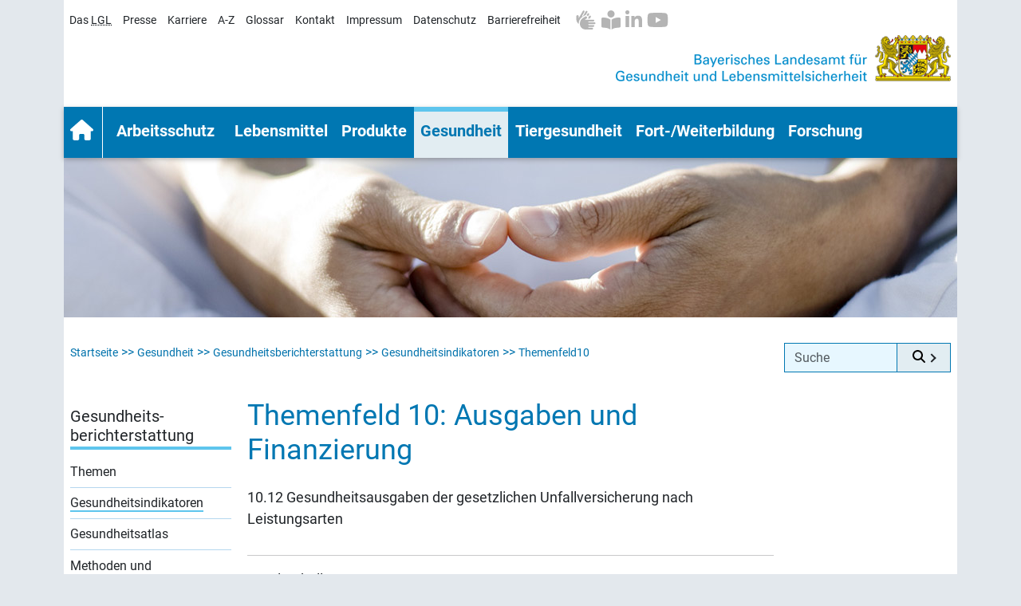

--- FILE ---
content_type: text/html; charset=UTF-8
request_url: https://www.lgl.bayern.de/gesundheit/gesundheitsberichterstattung/gesundheitsindikatoren/themenfeld10/indikator1012.htm
body_size: 17311
content:
<!DOCTYPE html>
<html  lang="de"><!-- InstanceBegin template="/Templates/ge_gbe_indi.dwt" codeOutsideHTMLIsLocked="false" -->
  <head>
    <meta charset="utf-8">
    <meta name="viewport" content="width=device-width, initial-scale=1, shrink-to-fit=no">
    <!-- InstanceBeginEditable name="head" -->
  <title>Gesundheit: 10.</title>
  <meta name="description" content="Gesundheit: 10.12 Gesundheitsausgaben der gesetzlichen Unfallversicherung nach Leistungsarten" />
  <meta name="keywords" content="gesetzliche Unfallversicherung, Gesundheitsausgaben, Leistungsarten" />
  <meta name="keytomain" content="0" />
  <meta name="web" content="lgl_internet_2019" />
  <meta name="ConfigConvertTor" content="000" />
  <meta name="template_header_data" content="internet_webGesundheitGesundheitsberichterstattungGesundheitsindikatorenThemenfeld10" />
  <meta name="template_footer_stamp" content="20210120100027464" />
  <meta name="template_header_stamp" content="20200716105917783" />
  <meta name="template_metainfo" content="standard" />
  <meta name="template_header" content="standard" />
  <meta name="template_footer" content="standard" />
  <meta name="author" content="Sabrina Scholz Bayerisches Landesamt für Gesundheit und Lebensmittelsicherheit, Dr. Joseph Kuhn Bayerisches Landesamt für Gesundheit und Lebensmittelsicherheit" />
  <meta name="authority" content="Bayerisches Landesamt für Gesundheit und Lebensmittelsicherheit" />
  <meta name="date" content="2006-11-24" />
  <meta name="update-date" content="2019-02-14" />
  <meta name="copyright" content="Bayerisches Landesamt für Gesundheit und Lebensmittelsicherheit 2021" />
  <meta name="lang" content="de" />
  <meta name="authority_ID" content="48" />
  <meta name="author_ID" content="1458, 1032" />
  <meta name="copyright_ID" content="114" />
  <meta name="comment_ID1" content="1381" />
  <meta name="comment_ID2" content="122" />
  <meta name="DC.TITLE" content="Gesundheit: 10." />
  <meta name="DC.CREATOR.NAME" content="Sabrina Scholz Bayerisches Landesamt für Gesundheit und Lebensmittelsicherheit, Dr. Joseph Kuhn Bayerisches Landesamt für Gesundheit und Lebensmittelsicherheit" />
  <meta name="DC.CREATOR.CORPORATE" content="Bayerisches Landesamt für Gesundheit und Lebensmittelsicherheit" />
  <meta name="DC.DATE.CREATION" content="2006-11-24" />
  <meta name="DC.DATE.MODIFIED" content="2019-02-14" />
  <meta name="DC.RIGHTS" content="Bayerisches Landesamt für Gesundheit und Lebensmittelsicherheit 2021" />
  <meta name="DC.LANGUAGE" content="de" />
  <meta name="ConfigHeader" content="11100101" />
  <meta name="ConfigFooter" content="111101101011" />
  <meta name="ConfigConvertTo" content="11" />
  <meta name="robots" content="index, follow" />
  <!-- InstanceEndEditable -->
    <link href="/style/css/vendor/jquery.mmenu.all.css?v=1625679184" rel="stylesheet" type="text/css">
<link href="/style/css/main_251223.css?v=1769176405" rel="stylesheet" type="text/css">
<link rel="stylesheet" href="/include/images_auxilliary.css?v=1677077625">
<script src="/include/images_auxilliary.js?v=1722345460"></script>
<script src="/include/abbreviation_ajax.js?v=1722501533"></script>  </head>
  <body id="gesundheit">	
    <div id="center">
<script>
  function handleIntersection(entries) {
    entries.forEach(entry => {
      const megamenu = document.querySelector('#navi_haupt');
      const staatswappen = document.querySelector('#schriftzug');
      const hasClass = megamenu.classList.contains('is-sticky');

      if (entry.isIntersecting) {
        megamenu.classList.remove('is-sticky');
      } else {
        megamenu.classList.add('is-sticky');
      }
    });
  }
  const observer = new IntersectionObserver(handleIntersection, {
    root: null,
    threshold: 0,
    rootMargin: '2px'
  });
  document.addEventListener('DOMContentLoaded', () => {
    observer.observe(document.querySelector('#schriftzug'));
  });
</script>
<link rel="stylesheet" href="/include/images_auxilliary.css?v=1677077625">

<div style="height: 0.5rem;"></div>
<ul id="navi_meta" class="navi-meta">
  <li><a href="/das_lgl/index.htm" title="zur Rubrik Das LGL">Das <abbr title="Bayerische Landesamt für Gesundheit und Lebensmittelsicherheit">LGL</abbr></a></li>
  <li><a href="/presse/index.htm" title="zur Rubrik Presse">Presse</a></li>
  <li><a href="/karriere/index.htm" title="zur Rubrik Karriere">Karriere</a></li>
  <li><a href="/az/index.htm" title="zur Rubrik Stichwortregister">A-Z</a></li>
  <li><a href="/glossar/index.htm" title="zur Rubrik Glossar">Glossar</a></li>
  <li><a href="/kontakt/index.htm" title="zur Rubrik Kontakt zum LGL">Kontakt</a></li>
  <li><a href="/impressum/index.htm" title="zur Rubrik Impressum">Impressum</a></li>
  <li><a href="/datenschutz/index.htm" title="zur Rubrik Datenschutz">Datenschutz</a></li>
  <li><a href="/barrierefreiheitserklaerung/index.htm" title="interner Link">Barrierefreiheit</a></li>
  <li id="image_copyright_list" style="display:none">
    <input type="checkbox" id="image_copyright_info" onchange="toggleImageCopyrightInfo()">
    <label for="image_copyright_info">Bildnachweise einblenden</label>
  </li>
  <noscript>
    <li style="color:red">Für die Einblendung von Bildnachweisen muss Javascript aktiviert sein.</li>
  </noscript>
  <div class="icons">
    <li title="icon" class="fab_nav"><a href="/gebaerdensprache/index.htm" title="Inhalt des Internetangebots in Gebärdensprache"><i class="fa-solid fa-hands fa-flip-horizontal"></i></a></li>
    <li title="icon" class="fab_nav"><a href="/leichte_sprache/index.htm" title="Inhalt des Internetangebots in Leichter Sprache"><i class="fa-solid fa-book-open-reader"></i></a></li>
    <li class="fab_nav"><a href="http://www.linkedin.com/company/bayerisches-landesamt-fuer-gesundheit-und-lebensmittelsicherheit" title="zum LinkedIn-Auftritt des LGL"><i class="fa-brands fa-linkedin-in"></i></a>
    <li class="fab_nav fab_nav_ende"><a href="http://www.youtube.com/@lgl.bayern" title="zum Youtube Kanal des LGL"><i class="fa-brands fa-youtube" title="zum Youtube Kanal des LGL"></i></a></li>
  </div>
</ul>
<div id="schriftzug">
  <div class="logo"><a href="/index.htm"><img src="/style/layout/logo_lgl_schriftzug.png" alt="Behördenbezeichnung mit Staatswappen: Bayerisches Landesamt für Gesundheit und Lebensmittelsicherheit"></a> </div>
</div>
<nav id="navi_haupt" class="navbar navbar-expand-lg navbar-dark sticky-top Sticky clear_all" data-bs-toggle="sticky-onscroll"> <a class="navbar-toggler hamburger hamburger--stand" href="#mainmenu" aria-label="Menu" aria-controls="mainmenu"><span class="hamburger-box"><span class="hamburger-inner"></span></span></a>
  <div id="mainmenu" class="container-fluid">
    <div id="panel-menu" class="navbar-collapse collapse">
      <ul class="nav navbar-nav">
        <li class="nav-item" id="nav_startseite"><a class="nav-link" href="/index.htm" title="Startseite der Website des Bayerischen Landesamtes für Gesundheit und Lebensmittelsicherheit">Startseite</a> </li>
        <!-- 1. Ebene Arbeitsschutz -->
        <li class="nav-item dropdown menu-large" id="nav_arbeitsschutz"><a class="nav-link" data-bs-toggle="dropdown" href="/arbeitsschutz/index.htm" title="zur Rubrik Arbeitsschutz">Arbeitsschutz</a>
          <!-- 2. Ebene -->
          <ul class="dropdown-menu megamenu">
            <li class="sub"><a href="/arbeitsschutz/index.htm" title="zur Rubrik Arbeitsschutz">Arbeitsschutz Übersicht</a>
              <ul>
                <li><a href="/arbeitsschutz/index.htm" title="zur Rubrik Arbeitsschutz">Übersicht</a></li>
              </ul>
            </li>
            <li class="sub"><a href="/arbeitsschutz/technischer_arbeitsschutz/index.htm" title="zur Rubrik Technischer Arbeisschutz">Technischer Arbeitsschutz</a>
              <ul>
                <li><a href="/arbeitsschutz/technischer_arbeitsschutz/index.htm" title="zur Rubrik Technischer Arbeisschutz">Übersicht</a></li>
                <li><a href="/arbeitsschutz/technischer_arbeitsschutz/rechtsgrundlagen/index.htm" title="zur Rubrik Rechtsgrundlagen">Rechtsgrundlagen</a></li>
              </ul>
            </li>
            <li class="sub"><a href="/arbeitsschutz/stofflicher_arbeitsschutz/index.htm" title="zur Rubrik Stofflicher Arbeitsschutz">Stofflicher Arbeitsschutz</a>
              <ul>
                <li><a href="/arbeitsschutz/stofflicher_arbeitsschutz/index.htm" title="zur Rubrik Stofflicher Arbeitsschutz">Übersicht</a></li>
                <li><a href="/arbeitsschutz/stofflicher_arbeitsschutz/biologische_arbeitsstoffe/index.htm" title="Link zur Rubrik Biologische Arbeitsstoffe">Biologische Arbeitsstoffe</a></li>
                <li><a href="/arbeitsschutz/stofflicher_arbeitsschutz/chemische_arbeitsstoffe/index.htm" title="Link zur Rubrik Chemische Arbeitsstoffe">Chemische Arbeitsstoffe</a></li>
                <li><a href="/arbeitsschutz/stofflicher_arbeitsschutz/reach/index.htm" title="Link zur Rubrik Reach">Reach</a></li>
                <li><a href="/arbeitsschutz/stofflicher_arbeitsschutz/projekte_a_z/index.htm" title="Link zur Rubrik Projekte A-Z">Projekte A-Z</a></li>
              </ul>
            </li>
            <li class="sub"><a href="/arbeitsschutz/sozialer_arbeitsschutz/index.htm" title="zur Rubrik Sozialer Arbeitsschutz">Sozialer Arbeitsschutz</a>
              <ul>
                <li><a href="/arbeitsschutz/sozialer_arbeitsschutz/index.htm" title="zur Rubrik Sozialer Arbeitsschutz">Übersicht</a></li>
                <li><a href="/arbeitsschutz/sozialer_arbeitsschutz/rechtsgrundlagen/index.htm" title="zur Rubrik Rechtsgrundlagen">Rechtsgrundlagen</a></li>
              </ul>
            </li>
            <li class="sub"><a href="/arbeitsschutz/praevention/index.htm" title="zur Rubrik Prävention">Prävention</a>
              <ul>
                <li><a href="/arbeitsschutz/praevention/index.htm" title="zur Rubrik Prävention">Übersicht</a></li>
                <li><a href="/arbeitsschutz/praevention/fachausstellung_arbeitsschutz/index.htm" title="zur Rubrik Fachausstellung Arbeitsschutz">Fachausstellung Arbeitsschutz</a></li>
                <li><a href="/arbeitsschutz/praevention/gesundheitsfoerderung/index.htm" title="zur Rubrik Betriebliche Gesundheitsförderung">Betriebliche Gesundheitsförderung</a></li>
              </ul>
            </li>
            <li class="sub"><a href="/arbeitsschutz/managementsysteme/index.htm" title="zur Rubrik Managementsysteme">Managementsysteme</a>
              <ul>
                <li><a href="/arbeitsschutz/managementsysteme/index.htm" title="zur Rubrik Managementsysteme">Übersicht</a></li>
                <li><a href="/arbeitsschutz/managementsysteme/ohris/index.htm" title="zur Rubrik OHRIS">OHRIS</a></li>
              </ul>
            </li>
            <li class="sub"><a href="/arbeitsschutz/arbeitsmedizin/index.htm" title="zur Rubrik Arbeitsmedizin">Arbeitsmedizin</a>
              <ul>
                <li><a href="/arbeitsschutz/arbeitsmedizin/index.htm" title="zur Rubrik Arbeitsmedizin">Übersicht</a> </li>
                <li><a href="/arbeitsschutz/arbeitsmedizin/arbeitspsychologie/index.htm" title="zur Rubrik Arbeitspsychologie">Arbeitspsychologie</a>
                  <ul class="nav">
                    <li><a href="/arbeitsschutz/arbeitsmedizin/arbeitspsychologie/index.htm" title="zur Rubrik Arbeitspsychologie">Übersicht</a></li>
                    <li><a href="/arbeitsschutz/arbeitsmedizin/arbeitspsychologie/psychische_belastung/index.htm" title="zur Rubrik Psychische Belastungen">Psychische Belastungen</a></li>
                    <li><a href="/arbeitsschutz/arbeitsmedizin/arbeitspsychologie/burnout/index.htm" title="zur Rubrik Burnout">Burnout</a></li>
                    <li><a href="/arbeitsschutz/arbeitsmedizin/arbeitspsychologie/mobbing/index.htm" title="zur Rubrik Mobbing">Mobbing</a></li>
                  </ul>
                </li>
                <li><a href="/arbeitsschutz/arbeitsmedizin/arbeitsmedizinische_vorsorge/index.htm" title="zur Rubrik Arbeitsmedizinische Vorsorge">Arbeitsmedizinische Vorsorge</a></li>
                <li><a href="/arbeitsschutz/arbeitsmedizin/arbeitsepidemiologie/index.htm" title="zur Rubrik Arbeitsepidemiologie">Arbeitsepidemiologie</a></li>
                <li><a href="/arbeitsschutz/arbeitsmedizin/berufskrankheiten/index.htm" title="zur Rubrik Berufskrankheiten">Berufskrankheiten</a></li>
                <li><a href="/arbeitsschutz/arbeitsmedizin/ergonomie/index.htm" title="zur Rubrik Ergonomie">Ergonomie</a></li>
				<li><a href="/arbeitsschutz/arbeitsmedizin/frauengesundheit/index.htm" title="zur Rubrik Frauengesundheit in der Arbeitswelt">Frauengesundheit in der Arbeitswelt</a></li>	  
                <li><a href="/arbeitsschutz/arbeitsmedizin/infektionsgefaehrdung/index.htm" title="zur Rubrik Infektionsgefährdung">Infektionsgefährdung</a></li>
              </ul>
            </li>
            <li class="sub"><a href="/arbeitsschutz/rechtsgrundlagen/index.htm" title="zur Rubrik Rechtsgrundlagen">Rechtsgrundlagen</a>
              <ul>
                <li><a href="/arbeitsschutz/rechtsgrundlagen/index.htm" title="zur Rubrik Rechtsgrundlagen">Übersicht</a></li>
                <li><a href="/arbeitsschutz/rechtsgrundlagen/arbeitsmedizin/index.htm" title="zur Rubrik Arbeitsmedizin">Arbeitsmedizin</a></li>
                <li><a href="/arbeitsschutz/rechtsgrundlagen/sozialer_arbeitsschutz/index.htm" title="zur Rubrik Sozialer Arbeitsschutz">Sozialer Arbeitsschutz</a></li>
                <li><a href="/arbeitsschutz/rechtsgrundlagen/stofflicher_arbeitsschutz/index.htm" title="zur Rubrik Stofflicher Arbeitsschutz">Stofflicher Arbeitsschutz</a></li>
                <li><a href="/arbeitsschutz/rechtsgrundlagen/technischer_arbeitsschutz/index.htm" title="zur Rubrik Technischer Arbeitsschutz">Technischer Arbeitsschutz</a></li>
              </ul>
            </li>
            <li class="sub"><a href="/arbeitsschutz/amis/index.htm" title="zur Rubrik AMIS-Bayern">AMIS-Bayern</a>
              <ul>
                <li><a href="/arbeitsschutz/amis/index.htm" title="zur Rubrik AMIS-Bayern0">Übersicht</a></li>
                <li><a href="/arbeitsschutz/amis/ueber_uns/index.htm" title="zur Rubrik Über uns">Über uns</a></li>
                <li><a href="/arbeitsschutz/amis/beratung_sicherheitstechnisch/index.htm" title="zur Rubrik Sicherheitstechnische Beratung">Sicherheitstechnische Beratung</a></li>
                <li><a href="/arbeitsschutz/amis/beratung_arbeitsmedizinisch/index.htm" title="zur Rubrik Arbeitsmedizinische Beratung"> Arbeitsmedizinische Beratung</a></li>
                <li><a href="/arbeitsschutz/amis/beratung_arbeitspsychologisch/index.htm" title="zur Rubrik Arbeitspsychologische Beratung"> Arbeitspsychologische Beratung</a></li>
                <li><a href="/arbeitsschutz/amis/schwerpunktthemen/index.htm" title="zur Rubrik Schwerpunktthemen">Schwerpunktthemen</a></li>
                <li><a href="/arbeitsschutz/amis/schulungsangebote/index.htm" title="zur Rubrik Schulungsangebote"> Schulungsangebote</a></li>
                <li><a href="/arbeitsschutz/amis/gefaehrdungsbeurteilung/index.htm" title="zur Rubrik Gefährdungsbeurteilung"> Gefährdungsbeurteilung</a></li>
                <li><a href="/arbeitsschutz/amis/begehungen/index.htm" title="zur Rubrik Begehungen"> Begehungen</a></li>
                <li><a href="/arbeitsschutz/amis/bem/index.htm" title="zur Rubrik Betriebliches Wiedereingliederungsmanagement"> Betriebliches Eingliederungs&shy;management (BEM)</a></li>
                <li><a href="/arbeitsschutz/amis/mutterschutz/index.htm"> Mutterschutz</a></li>
                <li><a href="/arbeitsschutz/amis/laga/index.htm" title="zur Rubrik Landesarbeitsgemeinschaft AMIS-Bayern"> Landesarbeitsgemeinschaft AMIS-Bayern (LAGA)</a></li>
                <li><a href="/arbeitsschutz/amis/faq/index.htm" title="zur Rubrik FAQs"> FAQs</a></li>
                <li><a href="/arbeitsschutz/amis/formulare_dokumente/index.htm" title="zur Rubrik Formulare und Dokumente"> Formulare und Dokumente</a></li>
                <li><a href="/arbeitsschutz/amis/kontakt/index.htm" title="zur Rubrik Kontakt"> Kontakt</a></li>
              </ul>
            </li>
          </ul>
        </li>
        <!-- 1. Ebene Lebensmittel-->
        <li class="nav-item dropdown menu-large" id="nav_lebensmittel"><a class="nav-link" data-bs-toggle="dropdown" href="/lebensmittel/index.htm" title="zur Rubrik Lebensmittel">Lebensmittel</a>
          <!-- 2. Ebene -->
          <ul class="dropdown-menu megamenu">
            <li class="sub"><a href="/lebensmittel/index.htm" title="zur Rubrik Lebensmittel">Lebensmittel Übersicht</a>
              <ul>
                <li><a href="/lebensmittel/index.htm" title="zur Rubrik Lebensmittel">Übersicht</a></li>
              </ul>
            </li>
            <li class="sub"><a href="/lebensmittel/chemie/index.htm" title="zur Rubrik Chemie">Chemie</a>
              <ul>
                <li><a href="/lebensmittel/chemie/index.htm" title="zur Rubrik Chemie">Übersicht</a></li>
                <li><a href="/lebensmittel/chemie/inhaltsstoffe/index.htm" title="zur Rubrik Inhaltsstoffe">Inhaltsstoffe</a>
                  <ul>
                    <li><a href="/lebensmittel/chemie/inhaltsstoffe/index.htm" title="zur Rubrik Inhaltsstoffe">Übersicht</a></li>
                    <li><a href="/lebensmittel/chemie/inhaltsstoffe/spurenelemente/index.htm" title="zur Rubrik Spurenelemente">Spurenelemente</a></li>
                    <li><a href="/lebensmittel/chemie/inhaltsstoffe/naehrstoffe/index.htm" title="zur Rubrik Spurenelemente">Nährstoffe</a></li>
                    <li><a href="/lebensmittel/chemie/inhaltsstoffe/pflanzeninhaltsstoffe/index.htm" title="zur Rubrik Spurenelemente">Pflanzeninhaltsstoffe</a></li>
                  </ul>
                </li>
                <li><a href="/lebensmittel/chemie/pflanzenschutzmittel/index.htm" title="zur Rubrik Pflanzenschutzmittel">Pflanzenschutzmittel</a>
                  <ul>
                    <li><a href="/lebensmittel/chemie/pflanzenschutzmittel/index.htm" title="zur Rubrik Pflanzenschutzmittel">Übersicht</a></li>
                    <li><a href="/lebensmittel/chemie/pflanzenschutzmittel/pestizide_pflanzlich_lm/index.htm" title="zur Rubrik pflanzliche Lebensmittel">pflanzliche Lebensmittel</a></li>
                    <li><a href="/lebensmittel/chemie/pflanzenschutzmittel/pestizide_tierisch_lm/index.htm" title="zur Rubrik Lebensmittel tierischer Herkunft">Lebensmittel tierischer Herkunft</a></li>
                    <li><a href="/lebensmittel/chemie/pflanzenschutzmittel/pestizide_frauenmilch/index.htm" title="zur Rubrik Frauenmilch">Frauenmilch</a></li>
                    <li><a href="/lebensmittel/chemie/pflanzenschutzmittel/pestizide_trinkwasser/index.htm" title="zur Rubrik Trinkwasser">Trinkwasser</a></li>
                  </ul>
                </li>
                <li><a href="/lebensmittel/chemie/arzneimittelrueckstaende/index.htm" title="zur Rubrik Arzneimittelrückstände">Arzneimittelrückstände</a>
                  <ul>
                    <li><a href="/lebensmittel/chemie/arzneimittelrueckstaende/index.htm" title="zur Rubrik Arzneimittelrückstände">Übersicht</a></li>
                    <li><a href="/lebensmittel/chemie/arzneimittelrueckstaende/antibiotika/index.htm" title="zur Rubrik Antibiotika">Antibiotika</a></li>
                    <li><a href="/lebensmittel/chemie/arzneimittelrueckstaende/hormone/index.htm" title="zur Rubrik Hormone">Hormone</a></li>
                  </ul>
                </li>
                <li><a href="/lebensmittel/chemie/schimmelpilzgifte/index.htm" title="zur Rubrik Schimmelpilzgifte ">Schimmelpilzgifte</a>
                  <ul>
                    <li><a href="/lebensmittel/chemie/schimmelpilzgifte/hoechstmengenregelungen/index.htm" title="zur Rubrik Höchstmengenregelungen">Höchstmengenregelungen</a></li>
                    <li><a href="/lebensmittel/chemie/schimmelpilzgifte/aflatoxine/index.htm" title="zur Rubrik Aflatoxine ">Aflatoxine</a></li>
                    <li><a href="/lebensmittel/chemie/schimmelpilzgifte/ochratoxine/index.htm" title="zur Rubrik Ochratoxine">Ochratoxine</a></li>
                    <li><a href="/lebensmittel/chemie/schimmelpilzgifte/trichothecene/index.htm" title="zur Rubrik Trichothecene">Trichothecene</a></li>
                    <li><a href="/lebensmittel/chemie/schimmelpilzgifte/zearalenon/index.htm" title="zur Rubrik Zearalenon">Zearalenon</a></li>
                    <li><a href="/lebensmittel/chemie/schimmelpilzgifte/fumonisine/index.htm" title="zur Rubrik Fumonisine">Fumonisine</a></li>
                    <li><a href="/lebensmittel/chemie/schimmelpilzgifte/mutterkornalkaloide/index.htm" title="zur Rubrik Mutterkorn und Mutterkornalkaloide">Mutterkorn und Mutterkornalkaloide</a></li>
                    <li><a href="/lebensmittel/chemie/schimmelpilzgifte/patulin/index.htm" title="zur Rubrik Patulin">Patulin</a></li>
                    <li><a href="/lebensmittel/chemie/schimmelpilzgifte/alternaria_toxine/index.htm" title="zur Rubrik Alternaria-Toxine">Alternaria-Toxine</a></li>
                  </ul>
                </li>
                <li><a href="/lebensmittel/chemie/kontaminanten/index.htm" title="zur Rubrik Kontaminanten/ Verunreinigungen">Kontaminanten/ Verunreinigungen</a></li>
                <li><a href="/lebensmittel/chemie/schwermetalle/index.htm" title="zur Rubrik Schwermetalle und andere Elemente">Schwermetalle und andere Elemente</a>
                  <ul>
                    <li><a href="/lebensmittel/chemie/schwermetalle/index.htm" title="zur Rubrik Schwermetalle und andere Elemente">Übersicht</a></li>
                    <li><a href="/lebensmittel/chemie/schwermetalle/aluminium/index.htm" title="Link zur Rubrik Aluminium">Aluminium</a></li>
                    <li><a href="/lebensmittel/chemie/schwermetalle/antimon/index.htm" title="Link zur Rubrik Antimon">Antimon</a></li>
                    <li><a href="/lebensmittel/chemie/schwermetalle/arsen/index.htm" title="Link zur Rubrik Arsen">Arsen</a></li>
                    <li><a href="/lebensmittel/chemie/schwermetalle/blei/index.htm" title="Link zur Rubrik Blei">Blei</a></li>
                    <li><a href="/lebensmittel/chemie/schwermetalle/cadmium/index.htm" title="Link zur Rubrik Cadmium">Cadmium</a></li>
                    <li><a href="/lebensmittel/chemie/schwermetalle/chrom/index.htm" title="Link zur Rubrik Chrom">Chrom</a></li>
                    <li><a href="/lebensmittel/chemie/schwermetalle/eisen/index.htm" title="Link zur Rubrik Eisen">Eisen</a></li>
                    <li><a href="/lebensmittel/chemie/schwermetalle/jod/index.htm" title="Link zur Rubrik Jod">Jod</a> </li>
                    <li><a href="/lebensmittel/chemie/schwermetalle/cobalt/index.htm" title="Link zur Rubrik Kobalt">Kobalt</a></li>
                    <li><a href="/lebensmittel/chemie/schwermetalle/kupfer/index.htm" title="Link zur Rubrik Kupfer">Kupfer</a></li>
                    <li><a href="/lebensmittel/chemie/schwermetalle/nickel/index.htm" title="Link zur Rubrik Nickel">Nickel</a></li>
                    <li><a href="/lebensmittel/chemie/schwermetalle/quecksilber/index.htm" title="Link zur Rubrik Quecksilber">Quecksilber</a></li>
                    <li><a href="/lebensmittel/chemie/schwermetalle/selen/index.htm" title="Link zur Rubrik Selen">Selen</a></li>
                    <li><a href="/lebensmittel/chemie/schwermetalle/silber/index.htm" title="Link zur Rubrik Silber">Silber</a></li>
                    <li><a href="/lebensmittel/chemie/schwermetalle/thallium/index.htm" title="Link zur Rubrik Thallium">Thallium</a></li>
                    <li><a href="/lebensmittel/chemie/schwermetalle/titandioxid/index.htm" title="Link zur Rubrik Titandioxid">Titandioxid</a></li>
                    <li><a href="/lebensmittel/chemie/schwermetalle/uran/index.htm" title="Link zur Rubrik Uran">Uran</a></li>
                    <li><a href="/lebensmittel/chemie/schwermetalle/zink/index.htm" title="Link zur Rubrik Zink">Zink</a></li>
                    <li><a href="/lebensmittel/chemie/schwermetalle/zinn/index.htm" title="Link zur Rubrik Zinn">Zinn</a></li>
                  </ul>
                </li>
                <li><a href="/lebensmittel/chemie/toxische_reaktionsprodukte/index.htm" title="zur Rubrik Toxische Reaktionsprodukte">Toxische Reaktionsprodukte</a>
                  <ul>
                    <li><a href="/lebensmittel/chemie/toxische_reaktionsprodukte/formaldehyd/index.htm" title="zur Rubrik Toxische Reaktionsprodukte">Übersicht</a></li>
                    <li><a href="/lebensmittel/chemie/toxische_reaktionsprodukte/acrylamid/index.htm" title="zur Rubrik Acrylamid">Acrylamid</a></li>
                    <li><a href="/lebensmittel/chemie/toxische_reaktionsprodukte/bpa/index.htm" title="zur Rubrik Bisphenol A (BPA)">Bisphenol A (BPA)</a></li>
                    <li><a href="/lebensmittel/chemie/toxische_reaktionsprodukte/cyanid/index.htm" title="zur Rubrik Cyanid">Cyanid</a></li>
                    <li><a href="/lebensmittel/chemie/toxische_reaktionsprodukte/deg/index.htm" title="zur Rubrik Diethylenglykol (DEG)">Diethylenglykol (DEG)</a></li>
                    <li><a href="/lebensmittel/chemie/toxische_reaktionsprodukte/ethylcarbamat/index.htm" title="zur Rubrik Ethylcarbamat (EC)">Ethylcarbamat (EC)</a></li>
                    <li><a href="/lebensmittel/chemie/toxische_reaktionsprodukte/formaldehyd/index.htm" title="zur Rubrik Formaldehyd">Formaldehyd</a></li>
                    <li><a href="/lebensmittel/chemie/toxische_reaktionsprodukte/furan/index.htm" title="zur Rubrik Furan">Furan</a></li>
                    <li><a href="/lebensmittel/chemie/toxische_reaktionsprodukte/glycidamid/index.htm" title="zur Rubrik Glycidamid">Glycidamid</a></li>
                    <li><a href="/lebensmittel/chemie/toxische_reaktionsprodukte/hydroxymethylfurfural/index.htm" title="zur Rubrik Hydroxymethylfurfural">Hydroxymethylfurfural</a></li>
                    <li><a href="/lebensmittel/chemie/toxische_reaktionsprodukte/melamin/index.htm" title="zur Rubrik Melamin">Melamin</a></li>
                    <li><a href="/lebensmittel/chemie/toxische_reaktionsprodukte/nitrosamine/index.htm" title="zur Rubrik Nitrosamine">Nitrosamine</a></li>
                    <li><a href="/lebensmittel/chemie/toxische_reaktionsprodukte/semicarbazid/index.htm" title="zur Rubrik Semicarbazid">Semicarbazid</a></li>
                    <li><a href="/lebensmittel/chemie/toxische_reaktionsprodukte/trans_fettsaeuren/index.htm" title="zur Rubrik Trans-Fettsäuren">Trans-Fettsäuren</a></li>
                  </ul>
                </li>
              </ul>
            </li>
            <li class="sub break-after"><a href="/lebensmittel/az/index.htm" title="zur Rubrik Lebensmittel A-Z">Lebensmittel A-Z</a>
              <ul>
                <li><a href="/lebensmittel/az/index.htm" title="zur Rubrik Lebensmittel A-Z">Übersicht</a></li>
              </ul>
            </li>
            <li class="sub break-before"><a href="/lebensmittel/warengruppen/index.htm" title="zu Rubrik Warengruppen">Warengruppen</a>
              <ul>
                <li><a href="/lebensmittel/warengruppen/index.htm" title="zu Rubrik Warengruppen">Übersicht</a></li>
                <li class="wgruppen dropdown"><a class="dropdown-toggle" id="dropDownWarengruppen" data-bs-toggle="dropdown" role="button" aria-haspopup="true" aria-expanded="false" href="#" title="zur Rubrik Warengruppen">Alle Warengruppen</a>
                  <ul class="dropdown-menu megamenu-wg" aria-labelledby="dropDownWarengruppen">
                    <li><a href="/lebensmittel/warengruppen/wc_32_alkoholfreie_getraenke/index.htm" title="zur Rubrik alkoholfreie Getränke">alkoholfreie Getränke </a></li>
                    <li><a href="/lebensmittel/warengruppen/wc_54_aromastoffe/index.htm" title="zur Rubrik Aromastoffe">Aromastoffe </a></li>
                    <li><a href="/lebensmittel/warengruppen/wc_36_biere/index.htm" title="zur Rubrik Biere">Biere </a> </li>
                    <li><a href="/lebensmittel/warengruppen/wc_17_brote_kleingebaecke/index.htm" title="zur Rubrik Brote, Kleingebäcke">Brote, Kleingebäcke </a></li>
                    <li><a href="/lebensmittel/warengruppen/wc_04_butter/index.htm" title="zur Rubrik Butter">Butter </a></li>
                    <li><a href="/lebensmittel/warengruppen/wc_49_diaetische_lebensmittel/index.htm" title="zur Rubrik diätische Lebensmittel">diätische Lebensmittel </a></li>
                    <li><a href="/lebensmittel/warengruppen/wc_05_eier/index.htm" title="zur Rubrik Eier">Eier </a></li>
                    <li><a href="/lebensmittel/warengruppen/wc_18_feine_backwaren/index.htm" title="zur Rubrik feine Backwaren">feine Backwaren </a></li>
                    <li><a href="/lebensmittel/warengruppen/wc_50_fertiggerichte/index.htm" title="zur Rubrik Fertiggerichte">Fertiggerichte </a></li>
                    <li><a href="/lebensmittel/warengruppen/wc_13_fette_oele/index.htm" title="zur Rubrik Fette, Öle">Fette, Öle </a></li>
                    <li><a href="/lebensmittel/warengruppen/wc_10_fische/index.htm" title="zur Rubrik Fische">Fische </a></li>
                    <li><a href="/lebensmittel/warengruppen/wc_11_fischerzeugnisse/index.htm" title="zur Rubrik Fischerzeugnisse">Fischerzeugnisse </a></li>
                    <li><a href="/lebensmittel/warengruppen/wc_06_fleisch/index.htm" title="zur Rubrik Fleisch">Fleisch </a></li>
                    <li><a href="/lebensmittel/warengruppen/wc_07_fleischerzeugnisse/index.htm" title="zur Rubrik Fleischerzeugnisse">Fleischerzeugnisse </a></li>
                    <li><a href="/lebensmittel/warengruppen/wc_25_frischgemuese/index.htm" title="zur Rubrik Frischgemüse">Frischgemüse </a></li>
                    <li><a href="/lebensmittel/warengruppen/wc_29_frischobst/index.htm" title="zur Rubrik Frischobst">Frischobst </a></li>
                    <li><a href="/lebensmittel/warengruppen/wc_31_fruchtsaefte/index.htm" title="zur Rubrik Fruchtsäfte">Fruchtsäfte </a></li>
                    <li><a href="/lebensmittel/warengruppen/wc_26_gemueseerzeugnisse/index.htm" title="zur Rubrik Gemüseerzeugnisse">Gemüseerzeugnisse </a></li>
                    <li><a href="/lebensmittel/warengruppen/wc_15_getreide/index.htm" title="zur Rubrik Getreide">Getreide </a></li>
                    <li><a href="/lebensmittel/warengruppen/wc_16_getreideprodukte/index.htm" title="zur Rubrik Getreideprodukte">Getreideprodukte </a></li>
                    <li><a href="/lebensmittel/warengruppen/wc_53_gewuerze/index.htm" title="zur Rubrik Gewürze">Gewürze </a></li>
                    <li><a href="/lebensmittel/warengruppen/wc_56_hilfsmittel/index.htm" title="zur Rubrik Hilfsmittel">Hilfsmittel </a></li>
                    <li><a href="/lebensmittel/warengruppen/wc_40_honige/index.htm" title="zur Rubrik Honige">Honige </a></li>
                    <li><a href="/lebensmittel/warengruppen/wc_23_huelsenfruechte_schalenobst/index.htm" title="zur Rubrik Hülsenfrüchte, Schalenobst">Hülsenfrüchte, Schalenobst </a></li>
                    <li><a href="/lebensmittel/warengruppen/wc_46_kaffee/index.htm" title="zur Rubrik Kaffee">Kaffee </a></li>
                    <li><a href="/lebensmittel/warengruppen/wc_45_kakao/index.htm" title="zur Rubrik Kakao">Kakao </a> </li>
                    <li><a href="/lebensmittel/warengruppen/wc_24_kartoffeln/index.htm" title="zur Rubrik Kartoffeln">Kartoffeln </a></li>
                    <li><a href="/lebensmittel/warengruppen/wc_03_kaese/index.htm" title="zur Rubrik Käse">Käse </a> </li>
                    <li><a href="/lebensmittel/warengruppen/wc_41_konfitueren/index.htm" title="zur Rubrik Konfitüren">Konfitüren </a></li>
                    <li><a href="/lebensmittel/warengruppen/wc_12_krustentiere/index.htm" title="zur Rubrik Krustentiere">Krustentiere </a></li>
                    <li><a href="/lebensmittel/warengruppen/wc_20_mayonnaisen_feinkostsalate/index.htm" title="zur Rubrik Mayonnaisen, Feinkostsalate">Mayonnaisen, Feinkostsalate </a></li>
                    <li><a href="/lebensmittel/warengruppen/wc_01_milch/index.htm" title="zur Rubrik Milch">Milch </a> </li>
                    <li><a href="/lebensmittel/warengruppen/wc_02_milchprodukte/index.htm" title="zur Rubrik Milchprodukte">Milchprodukte </a></li>
                    <li><a href="/lebensmittel/warengruppen/wc_51_nahrungsergaenzungsmittel/index.htm" title="zur Rubrik Nahrungsergänzungsmittel">Nahrungs&shy;ergänzungsmittel </a></li>
                    <li><a href="/lebensmittel/warengruppen/wc_30_obsterzeugnisse/index.htm" title="zur Rubrik Obsterzeugnisse">Obsterzeugnisse</a></li>
                    <li><a href="/lebensmittel/warengruppen/wc_27_pilze/index.htm" title="zur Rubrik Pilze">Pilze </a> </li>
                    <li><a href="/lebensmittel/warengruppen/wc_28_pilzerzeugnisse/index.htm" title="zur Rubrik Pilzerzeugnisse">Pilzerzeugnisse </a></li>
                    <li><a href="/lebensmittel/warengruppen/wc_21_puddinge_desserts/index.htm" title="zur Rubrik Puddinge, Desserts">Puddinge, Desserts </a></li>
                    <li><a href="/lebensmittel/warengruppen/wc_48_saeuglingsnahrung/index.htm" title="zur Rubrik Säuglingsnahrung">Säuglingsnahrung </a></li>
                    <li><a href="/lebensmittel/warengruppen/wc_44_schokoladen/index.htm" title="zur Rubrik Schokoladen">Schokoladen </a></li>
                    <li><a href="/lebensmittel/warengruppen/wc_42_speiseeis/index.htm" title="zur Rubrik Speiseeis">Speiseeis </a></li>
                    <li><a href="/lebensmittel/warengruppen/wc_37_spirituosen/index.htm" title="zur Rubrik Spirituosen">Spirituosen </a></li>
                    <li><a href="/lebensmittel/warengruppen/wc_14_suppen_sossen/index.htm" title="zur Rubrik Suppen, Soßen">Suppen, Soßen </a></li>
                    <li><a href="/lebensmittel/warengruppen/wc_43_suesswaren/index.htm" title="zur Rubrik Süßwaren">Süßwaren </a></li>
                    <li><a href="/lebensmittel/warengruppen/wc_47_tee/index.htm" title="zur Rubrik Tee">Tee </a></li>
                    <li><a href="/lebensmittel/warengruppen/wc_22_teigwaren/index.htm" title="zur Rubrik Teigwaren">Teigwaren </a></li>
                    <li><a href="/lebensmittel/warengruppen/wc_59_trinkwasser/index.htm" title="zur Rubrik Trinkwasser">Trinkwasser </a></li>
                    <li><a href="/lebensmittel/warengruppen/wc_35_weinaehnliche_getraenke/index.htm" title="zur Rubrik weinähnliche Getränke">weinähnliche Getränke </a></li>
                    <li><a href="/lebensmittel/warengruppen/wc_33_weine/index.htm" title="zur Rubrik Weine">Weine </a> </li>
                    <li><a href="/lebensmittel/warengruppen/wc_34_erzeugnisse_wein/index.htm" title="zur Rubrik Weinerzeugnisse">Weinerzeugnisse </a></li>
                    <li><a href="/lebensmittel/warengruppen/wc_08_wurstwaren/index.htm" title="zur Rubrik Wurstwaren">Wurstwaren </a></li>
                    <li><a href="/lebensmittel/warengruppen/wc_52_wuerzmittel/index.htm" title="zur Rubrik Würzmittel">Würzmittel </a></li>
                    <li><a href="/lebensmittel/warengruppen/wc_39_zucker/index.htm" title="zur Rubrik Zucker">Zucker </a></li>
                    <li><a href="/lebensmittel/warengruppen/wc_57_zusatzstoffe/index.htm" title="zur Rubrik Zusatzstoffe">Zusatzstoffe </a></li>
                  </ul>
                </li>
              </ul>
            </li>
            <li class="sub"><a href="/lebensmittel/hygiene/index.htm" title="zur Rubrik Hygiene">Hygiene</a>
              <ul>
                <li><a href="/lebensmittel/hygiene/index.htm" title="zur Rubrik Hygiene">Übersicht</a></li>
                <li><a href="/lebensmittel/hygiene/hygienischer_umgang/index.htm" title="zur Rubrik Hygienischer Umgang mit Lebensmitteln">Hygienischer Umgang mit Lebensmitteln</a>
                  <ul>
                    <li><a href="/lebensmittel/hygiene/hygienischer_umgang/index.htm" title="zur Rubrik Hygienischer Umgang mit Lebensmitteln">Übersicht</a></li>
                    <li><a href="/lebensmittel/hygiene/hygienischer_umgang/verbrauchertipps/index.htm" title="zur Rubrik Verbrauchertipps">Verbrauchertipps</a></li>
                    <li><a href="/lebensmittel/hygiene/hygienischer_umgang/betriebshygiene/index.htm" title="zur Rubrik Betriebshygiene">Betriebshygiene</a></li>
                  </ul>
                </li>
                <li><a href="/lebensmittel/hygiene/verderb/index.htm" title="zur Rubrik Verderb">Verderb</a></li>
                <li><a href="/lebensmittel/hygiene/fleischhygiene/index.htm" title="zur Rubrik Fleischhygiene">Fleischhygiene</a>
                  <ul>
                    <li><a href="/lebensmittel/hygiene/fleischhygiene/index.htm" title="zur Rubrik Fleischhygiene">Übersicht</a></li>
                    <li><a href="/lebensmittel/hygiene/fleischhygiene/bakteriologisch/index.htm" title="zur Rubrik Bakteriologische Fleischuntersuchungen">Bakteriologische Fleischuntersuchungen</a></li>
                    <li><a href="/lebensmittel/hygiene/fleischhygiene/hemmstofftest/index.htm" title="zur Rubrik Biologischer Hemmstofftest">Biologischer Hemmstofftest</a></li>
                    <li><a href="/lebensmittel/hygiene/fleischhygiene/trichinenuntersuchungen/index.htm" title="zur Rubrik Trichinenuntersuchungen">Trichinenuntersuchungen</a></li>
                  </ul>
                </li>
                <li><a href="/lebensmittel/hygiene/bakterien/index.htm" title="zur Rubrik Lebensmittelerkrankungen durch Bakterien">Bakterien</a>
                  <ul>
                    <li><a href="/lebensmittel/hygiene/bakterien/index.htm" title="zur Rubrik Lebensmittelerkrankungen durch Bakterien">Übersicht</a></li>
                    <li><a href="/lebensmittel/hygiene/bakterien/bacillus_cereus/index.htm" title="zur Rubrik Bacillus cereus">Bacillus cereus</a></li>
                    <li><a href="/lebensmittel/hygiene/bakterien/campylobacter/index.htm" title="zur Rubrik Campylobacter">Campylobacter</a></li>
                    <li><a href="/lebensmittel/hygiene/bakterien/clostridium_botulinum/index.htm" title="zur Rubrik Clostridium botulinum">Clostridium botulinum</a></li>
                    <li><a href="/lebensmittel/hygiene/bakterien/clostridium_perfringens/index.htm" title="zur Rubrik Clostridium perfringens">Clostridium perfringens</a></li>
                    <li><a href="/lebensmittel/hygiene/bakterien/cronobacter/index.htm" title="zur Rubrik Cronobacter">Cronobacter</a></li>
                    <li><a href="/lebensmittel/hygiene/bakterien/ehec/index.htm" title="zur Rubrik EHEC (Enterohämorrhagische Escherichia coli) , STEC, VTEC">EHEC (Enterohämorrhagische Escherichia coli) , STEC, VTEC</a></li>
                    <li><a href="/lebensmittel/hygiene/bakterien/listerien/index.htm" title="zur Rubrik Listerien">Listerien</a></li>
                    <li><a href="/lebensmittel/hygiene/bakterien/salmonellen/index.htm" title="zur Rubrik Salmonellen">Salmonellen</a></li>
                    <li><a href="/lebensmittel/hygiene/bakterien/staphylococcus_aureus/index.htm" title="zur Rubrik Staphylococcus aureus">Staphylococcus aureus</a></li>
                    <li><a href="/lebensmittel/hygiene/bakterien/vibrionen/index.htm" title="zur Rubrik Vibrionen">Vibrionen</a></li>
                    <li><a href="/lebensmittel/hygiene/bakterien/yersinia_enterocolitica/index.htm" title="zur Rubrik Yersinia enterocolitica">Yersinia enterocolitica</a></li>
                  </ul>
                </li>
                <li><a href="/lebensmittel/hygiene/viren/index.htm" title="zur Rubrik Lebensmittelerkrankungen durch Viren">Viren</a></li>
                <li><a href="/lebensmittel/hygiene/pilze/index.htm" title="zur Rubrik Lebensmittelerkrankungen durch Pilze">Pilze</a></li>
                <li><a href="/lebensmittel/hygiene/parasiten/index.htm" title="zur Rubrik Lebensmittelerkrankungen durch Parasiten">Parasiten</a></li>
                <li><a href="/lebensmittel/hygiene/prionen/index.htm" title="zur Rubrik Lebensmittelerkrankungen durch Prionen">Prionen</a></li>
              </ul>
            </li>
            <li class="sub"><a href="/lebensmittel/kennzeichnung/index.htm" title="zur Rubrik Kennzeichnung">Kennzeichnung</a>
              <ul>
                <li><a href="/lebensmittel/kennzeichnung/index.htm" title="zur Rubrik Kennzeichnung">Übersicht</a></li>
                <li><a href="/lebensmittel/kennzeichnung/taeuschungsschutz/index.htm" title="zur Rubrik Täuschungsschutz">Täuschungsschutz</a>
                  <ul>
                    <li><a href="/lebensmittel/kennzeichnung/taeuschungsschutz/index.htm" title="zur Rubrik Täuschungsschutz">Übersicht</a></li>
                    <li><a href="/lebensmittel/kennzeichnung/taeuschungsschutz/kennzeichnungsmaengel/index.htm" title="zur Rubrik Kennzeichnungsmängel">Kennzeichnungsmängel</a></li>
                    <li><a href="/lebensmittel/kennzeichnung/taeuschungsschutz/imitate/index.htm" title="zur Rubrik Imitate">Imitate</a></li>
                  </ul>
                </li>
                <li><a href="/lebensmittel/kennzeichnung/echtheit_herkunft/index.htm" title="zur Rubrik Echtheit/Herkunft">Echtheit/Herkunft</a>
                  <ul>
                    <li><a href="/lebensmittel/kennzeichnung/echtheit_herkunft/index.htm" title="zur Rubrik Echtheit/Herkunft">Übersicht</a></li>
                    <li><a href="/lebensmittel/kennzeichnung/echtheit_herkunft/getraenke/index.htm" title="zur Rubrik Getränke">Getränke</a></li>
                    <li><a href="/lebensmittel/kennzeichnung/echtheit_herkunft/pflanzliche_lebensmittel/index.htm" title="zur Rubrik Pflanzliche Lebensmittel">Pflanzliche Lebensmittel</a></li>
                    <li><a href="/lebensmittel/kennzeichnung/echtheit_herkunft/tierische_lebensmittel/index.htm" title="zur Rubrik Pflanzliche Lebensmittel">Lebensmittel tierischer Herkunft</a></li>
                    <li><a href="/lebensmittel/kennzeichnung/echtheit_herkunft/gentechnische_lebensmittel/index.htm" title="zur Rubrik Gentechnisch veränderte Lebens- und Futtermittel">Gentechnisch veränderte Lebens- und Futtermittel</a></li>
                  </ul>
                </li>
                <li><a href="/lebensmittel/kennzeichnung/allergene/index.htm" title="zur Rubrik Allergene">Allergene</a>
                  <ul>
                    <li><a href="/lebensmittel/kennzeichnung/allergene/index.htm" title="zur Rubrik Allergene">Übersicht</a></li>
                    <li><a href="/lebensmittel/kennzeichnung/allergene/allergene_lebensmittel/index.htm" title="zur Rubrik Allergene in Lebensmitteln">in Lebensmitteln</a></li>
                    <li><a href="/lebensmittel/kennzeichnung/allergene/allergene_bedarfsgegenstaende/index.htm" title="zur Rubrik Allergene in Bedarfsgegenständen">in Bedarfsgegenständen</a></li>
                    <li><a href="/lebensmittel/kennzeichnung/allergene/allergene_kosmetika/index.htm" title="zur Rubrik Allergene in Kosmetika">in Kosmetika</a></li>
                  </ul>
                </li>
                <li><a href="/lebensmittel/kennzeichnung/zusatzstoffe/index.htm" title="zur Rubrik Zusatzstoffe">Zusatzstoffe</a></li>
                <li><a href="/lebensmittel/kennzeichnung/naehrwertdeklaration/index.htm" title="zur Rubrik Nährwertkennzeichnungen">Nährwertkennzeichnungen</a></li>
                <li><a href="/lebensmittel/kennzeichnung/health_claims/index.htm" title="zur Rubrik Health-Claims">Health-Claims</a></li>
                <li><a href="/lebensmittel/kennzeichnung/leitfaden/index.htm" title="zur Rubrik Leitfaden zur Lebensmittel-Kennzeichnung">Leitfaden zur Lebensmittel-Kennzeichnung</a></li>
              </ul>
            </li>
            <li class="sub"><a href="/lebensmittel/technologien/index.htm" title="zur Rubrik Technologien">Technologien</a>
              <ul>
                <li><a href="/lebensmittel/technologien/index.htm" title="zur Rubrik Technologien">Übersicht</a></li>
                <li><a href="/lebensmittel/technologien/gentechnik/index.htm" title="zur Rubrik Gentechnik">Gentechnik</a></li>
                <li><a href="/lebensmittel/technologien/bestrahlung/index.htm" title="zur Rubrik Bestrahlung von Lebensmitteln">Bestrahlung von Lebensmitteln</a></li>
                <li><a href="/lebensmittel/technologien/nanotechnologie/index.htm" title="zur Rubrik Nanotechnologie">Nanotechnologie</a></li>
                <li><a href="/lebensmittel/technologien/funktionelle_lebensmittel/index.htm" title="zur Rubrik Funktionelle Lebensmittel/ Novel Food">Funktionelle Lebensmittel/ Novel Food</a> </li>
                <li><a href="/lebensmittel/technologien/hochdruckbehandlung/index.htm" title="zur Rubrik Hochdruckbehandlung">Hochdruckbehandlung</a></li>
              </ul>
            </li>
            <li class="sub"><a href="/lebensmittel/ueberwachung/index.htm" title="zur Rubrik Überwachung">Überwachung</a>
              <ul>
                <li><a href="/lebensmittel/ueberwachung/index.htm" title="zur Rubrik Überwachung">Übersicht</a></li>
                <li><a href="/lebensmittel/ueberwachung/schnellwarnsystem/index.htm" title="zur Rubrik &quot;Kontaktstelle der EU-Schnellwarnsysteme&quot;">Kontaktstelle der <abbr title="Europäische Union">EU</abbr>-Schnellwarnsysteme</a></li>
                <li><a href="/lebensmittel/ueberwachung/lebensmittelwarnungen/index.htm" title="zur Rubrik &quot;Lebensmittelwarnungen&quot;">Lebensmittelwarnungen</a></li>
                <li><a href="/lebensmittel/ueberwachung/informationen_40_1a/index.htm" title="zur Rubrik &quot;Lebensmittelwarnungen und Informationen nach § 40 1a&quot;">Informationen nach § 40 Abs. 1a</a></li>
                <li><a href="/lebensmittel/ueberwachung/hotline_vertrauliche_hinweise/index.htm" title="zur Rubrik &quot;Hotline Vertrauliche Hinweise&quot;">Hotline Vertrauliche Hinweise</a></li>
                <li><a href="/lebensmittel/ueberwachung/tizian/index.htm" title="zur Rubrik &quot;TIZIAN&quot;">TIZIAN</a></li>
                <li><a href="/lebensmittel/ueberwachung/entwicklung_fruehwarnsystem/index.htm" title="zur Rubrik &quot;Entwicklung eines Frühwarnsystems&quot;">Entwicklung eines Frühwarnsystems</a></li>
                <li><a href="/lebensmittel/ueberwachung/internethandel/index.htm" title="zur Rubrik &quot;Überwachung Internethandel&quot;">Überwachung Internethandel</a></li>
                <li><a href="/lebensmittel/ueberwachung/drittlandsexporte/index.htm" title="zur Rubrik &quot;Drittlandsexporte&quot;">Drittlandsexporte</a></li>
                <li><a href="/lebensmittel/ueberwachung/allgemeine_amtshilfe/index.htm" title="zur Rubrik &quot;Allgemeine Amtshilfe&quot;">Allgemeine Amtshilfe</a></li>
                <li><a href="/lebensmittel/ueberwachung/lebensmittelbetrug/index.htm" title="zur Rubrik &quot;Lebensmittelbetrug&quot;">Lebensmittelbetrug</a></li>
                <li><a href="/lebensmittel/ueberwachung/lebensmittelbedingte_ausbrueche/index.htm" title="zur Rubrik &quot;Lebensmittelbedingte Ausbrüche&quot;">Lebensmittelbedingte Ausbrüche</a> </li>
                <li><a href="/lebensmittel/ueberwachung/betriebs_produktionshygiene/index.htm" title="zur Rubrik &quot;Betriebs- und Produktionshygiene&quot;">Betriebs- und Produktionshygiene</a></li>
                <li><a href="/lebensmittel/ueberwachung/rechtsgrundlagen/index.htm" title="zur Rubrik &quot;Rechtsgrundlagen&quot;">Rechtsgrundlagen </a></li>
                <li><a href="/lebensmittel/ueberwachung/schwerpunktaktivitaeten.htm" title="zur Rubrik &quot;Schwerpunktaktivitäten&quot;">Schwerpunktaktivitäten</a></li>
              </ul>
            </li>
          </ul>
        </li>
        <!-- 1. Ebene Produkte-->
        <li class="nav-item dropdown menu-large" id="nav_produkte"><a class="nav-link" data-bs-toggle="dropdown" href="/produkte/index.htm" title="zur Rubrik Produkte">Produkte</a>
          <!-- 2. Ebene -->
          <ul class="dropdown-menu megamenu">
            <li class="sub"><a href="/produkte/index.htm" title="zur Rubrik Produkte">Produkte Übersicht</a>
              <ul>
                <li><a href="/produkte/index.htm" title="zur Rubrik Produkte">zur Übersicht</a></li>
              </ul>
            </li>
            <li class="sub"><a href="/produkte/bedarfsgegenstaende/index.htm" title="zur Rubrik Bedarfsgegenstände">Bedarfsgegenstände</a>
              <ul>
                <li><a href="/produkte/bedarfsgegenstaende/index.htm" title="zur Rubrik Bedarfsgegenstände">Übersicht</a></li>
                <li><a href="/produkte/bedarfsgegenstaende/bg_lebensmittelkontakt/index.htm" title="zur Rubrik Bedarfsgegenstände mit Lebensmittelkontakt">Bedarfsgegenstände mit Lebensmittelkontakt</a></li>
                <li><a href="/produkte/bedarfsgegenstaende/bg_koerperkontakt/index.htm" title="zur Rubrik Bedarfsgegenstände mit Körperkontakt">Bedarfsgegenstände mit Körperkontakt</a> </li>
                <li><a href="/produkte/bedarfsgegenstaende/reinigungsmittel/index.htm" title="zur Rubrik Reinigungs- und Pflegemittel">Reinigungs- und Pflegemittel</a></li>
                <li><a href="/produkte/bedarfsgegenstaende/raumluftverbesserer/index.htm" title="zur Rubrik Raumluftverbesserer">Raumluftverbesserer</a></li>
                <li><a href="/produkte/bedarfsgegenstaende/rechtsgrundlagen/index.htm" title="zur Rubrik Rechtsgrundlagen">Rechtsgrundlagen</a></li>
              </ul>
            </li>
            <li class="sub"><a href="/produkte/kosmetika/index.htm" title="zur Rubrik Kosmetika">Kosmetika</a>
              <ul>
                <li><a href="/produkte/kosmetika/index.htm" title="zur Rubrik Kosmetika">Übersicht</a></li>
                <li><a href="/produkte/kosmetika/kosmetische_mittel/index.htm" title="zur Rubrik Kosmetische Mittel">Kosmetische Mittel</a></li>
                <li><a href="/produkte/kosmetika/taetowiermittel/index.htm" title="zur Rubrik Tätowiermittel">Tätowiermittel</a></li>
                <li><a href="/produkte/kosmetika/informationen/index.htm" title="zur Rubrik Informationen für Hersteller und Importeure">Informationen für Hersteller und Importeure</a></li>
                <li><a href="/produkte/kosmetika/rechtsgrundlagen/index.htm" title="zur Rubrik Rechtsgrundlagen">Rechtsgrundlagen</a></li>
              </ul>
            </li>
            <li class="sub"><a href="/produkte/chemikalien/index.htm" title="zur Rubrik Chemikalien">Chemikalien</a>
              <ul>
                <li><a href="/produkte/chemikalien/index.htm" title="zur Rubrik Chemikalien">Übersicht</a></li>
                <li><a href="/produkte/chemikalien/reach/index.htm" title="zur Rubrik REACH">REACH</a></li>
                <li><a href="/produkte/chemikalien/ueberpruefungen/index.htm" title="zur Rubrik Überprüfungen">Überprüfungen</a></li>
                <li><a href="/produkte/chemikalien/kennzeichnung/index.htm" title="zur Rubrik Kennzeichnung">Kennzeichnung</a></li>
                <li><a href="/produkte/chemikalien/sachkunde/index.htm" title="zur Rubrik Überprüfungen">Sachkunde</a> </li>
                <li><a href="/produkte/chemikalien/biozide/index.htm" title="zur Rubrik Kennzeichnung">Biozide</a></li>
                <li><a href="/produkte/chemikalien/rechtsgrundlagen/index.htm" title="zur Rubrik Rechtsgrundlagen">Rechtsgrundlagen</a></li>
              </ul>
            </li>
            <li class="sub"><a href="/produkte/spielzeug/index.htm" title="zur Rubrik Spielzeug">Spielzeug</a>
              <ul>
                <li><a href="/produkte/spielzeug/index.htm" title="zur Rubrik Spielzeug">Übersicht</a></li>
                <li><a href="/produkte/spielzeug/ueberpruefungen/index.htm" title="zur Rubrik Überprüfungen">Überprüfungen/ Untersuchungen</a></li>
                <li><a href="/produkte/spielzeug/rechtsgrundlagen/index.htm" title="zur Rubrik Rechtsgrundlagen">Rechtsgrundlagen</a></li>
              </ul>
            </li>
            <li class="sub"><a href="/produkte/az/index.htm" title="zur Rubrik Produkte A-Z">Produkte A-Z</a>
              <ul>
                <li><a href="/produkte/az/index.htm" title="zur Rubrik Produkte A-Z">Übersicht</a></li>
              </ul>
            </li>
            <li class="sub"><a href="/produkte/technische_geraete/index.htm" title="zur Rubrik Technische Geräte">Technische Geräte</a>
              <ul>
                <li><a href="/produkte/technische_geraete/index.htm" title="zur Rubrik Technische Geräte">Übersicht</a> </li>
                <li><a href="/produkte/technische_geraete/hinweise/index.htm" title="zur Rubrik Hinweise">Hinweise</a> </li>
                <li><a href="/produkte/technische_geraete/ueberpruefungen/index.htm" title="zur Rubrik Überprüfungen">Überprüfungen</a></li>
                <li><a href="/produkte/technische_geraete/rechtsgrundlagen/index.htm" title="zur Rubrik Rechtsgrundlagen">Rechtsgrundlagen</a></li>
              </ul>
            </li>
            <li class="sub"><a href="/produkte/medizinprodukte/index.htm" title="zur Rubrik Medizinprodukte">Medizinprodukte</a>
              <ul>
                <li><a href="/produkte/medizinprodukte/index.htm" title="zur Rubrik Medizinprodukte">Übersicht</a></li>
                <li><a href="/produkte/medizinprodukte/aktive_medizinprodukte/index.htm" title="zur Rubrik Aktive Medizinprodukte">Aktive Medizinprodukte</a></li>
                <li><a href="/produkte/medizinprodukte/nichtaktive_medizinprodukte/index.htm" title="zur Rubrik Nichtaktive Medizinprodukte">Nicht-aktive Medizinprodukte</a>
                  <ul>
                    <li><a href="/produkte/medizinprodukte/nichtaktive_medizinprodukte/medizinische_gesichtsmasken/index.htm" title="zur Rubrik Medizinische Gesichtsmasken">Medizinische Gesichtsmasken</a></li>
                  </ul>
                </li>
                <li><a href="/produkte/medizinprodukte/in_vitro_diagnostika/index.htm" title="zur Rubrik In-vitro-Diagnostika">In-vitro-Diagnostika</a></li>
                <li><a href="/produkte/medizinprodukte/freiverkaufszertifikate/index.htm" title="zur Rubrik Freiverkaufszertifikate">Freiverkaufszertifikate</a></li>
                <li><a href="/produkte/medizinprodukte/eu_medizinprodukte_verordnungen/index.htm" title="zur Rubrik EU-Medizinprodukte-Verordnungen">EU-Medizinprodukte-Verordnungen</a></li>
                <li><a href="/produkte/medizinprodukte/rechtsgrundlagen/index.htm" title="zur Rubrik Rechtsgrundlagen">Rechtsgrundlagen</a></li>
              </ul>
            </li>
            <li class="sub"><a href="/produkte/tabak/index.htm" title="zur Rubrik Tabak">Tabak</a>
              <ul>
                <li><a href="/produkte/tabak/index.htm" title="zur Rubrik Tabak">Übersicht</a></li>
                <li><a href="/produkte/tabak/tabakerzeugnisse/index.htm" title="zur Rubrik Tabakerzeugnisse">Tabakerzeugnisse</a></li>
                <li><a href="/produkte/tabak/e_zigarette/index.htm" title="zur Rubrik E-Zigarette"><abbr title="elektrische">E</abbr>-Zigarette</a></li>
                <li><a href="/produkte/tabak/zusatzstoffe/index.htm" title="zur Rubrik Inhaltsstoffe und Zusatzstoffe">Inhalts- und Zusatzstoffe</a></li>
                <li><a href="/produkte/tabak/rechtsgrundlagen/index.htm" title="zur Rubrik Rechtsgrundlagen">Rechtsgrundlagen</a></li>
              </ul>
            </li>
            <li class="sub"><a href="/produkte/ueberwachung/index.htm" title="zur Rubrik Überwachung">Überwachung</a>
              <ul>
                <li><a href="/produkte/ueberwachung/index.htm" title="zur Rubrik Überwachung">Übersicht</a></li>
                <li><a href="/produkte/ueberwachung/rechtsgrundlagen/index.htm" title="zur Rubrik Rechtsgrundlagen">Rechtsgrundlagen</a></li>
                <li><a href="/produkte/ueberwachung/aufgaben/index.htm" title="zur Rubrik Aufgaben des LGL">Aufgaben des LGL</a></li>
                <li><a href="/produkte/ueberwachung/gewerbeaufsicht/index.htm" title="zur Rubrik Gewerbeaufsichtsämter">Gewerbeaufsichtsämter</a></li>
                <li><a href="/produkte/ueberwachung/rapex/index.htm" title="zur Rubrik EU-Schnellwarnungen">EU-Schnellwarnungen</a></li>
              </ul>
            </li>
            <li class="sub"><a href="/produkte/tnp/index.htm" title="zur Rubrik Tierische Nebenprodukte">Tierische Nebenprodukte</a>
              <ul>
                <li><a href="/produkte/tnp/index.htm" title="zur Rubrik Tierische Nebenprodukte">Übersicht</a></li>
                <li><a href="/produkte/tnp/kategorien/index.htm" title="zur Rubrik Kategorien">Kategorien</a></li>
                <li><a href="/produkte/tnp/rechtsgrundlagen/index.htm" title="zur Rubrik Rechtsgrundlagen">Rechtsgrundlagen</a></li>
                <li><a href="/produkte/tnp/aufgaben/index.htm" title="zur Rubrik Aufgaben des LGL">Aufgaben des LGL</a> </li>
                <li><a href="/produkte/tnp/grenzbereich/index.htm" title="zur Rubrik Gewerbeaufsichtsämter">Grenzbereich Lebensmittel &#8211; tierische Nebenprodukte</a></li>
                <li><a href="/produkte/tnp/betriebszahlen/index.htm" title="zur Rubrik Regierungen">Betriebszahlen</a> </li>
              </ul>
            </li>
          </ul>
        </li>
        <!-- 1. Ebene Gesundheit -->
        <li class="nav-item dropdown menu-large" id="nav_gesundheit"><a class="nav-link" data-bs-toggle="dropdown" href="/gesundheit/index.htm" title="zur Rubrik Gesundheit">Gesundheit</a>
          <ul class="dropdown-menu megamenu">
            <li class="sub"><a href="/gesundheit/index.htm" title="zur Rubrik Gesundheit">Gesundheit Übersicht</a>
              <ul>
                <li><a href="/gesundheit/index.htm" title="zur Rubrik Gesundheit">Übersicht</a></li>
              </ul>
            </li>
            <li class="sub"><a href="/gesundheit/hygiene/index.htm" title="zur Rubrik Hygiene">Hygiene</a>
              <ul>
                <li><a href="/gesundheit/hygiene/index.htm" title="zur Rubrik Hygiene">Übersicht</a></li>
                <li><a href="/gesundheit/hygiene/wasserhygiene/index.htm" title="zur Rubrik Wasserhygiene">Wasserhygiene</a></li>
                <li><a href="/gesundheit/hygiene/hygiene_medizinische_einrichtungen/index.htm" title="zur Rubrik Hygiene in medizinischen Einrichtungen">Hygiene in medizinischen Einrichtungen </a></li>
                <li><a href="/gesundheit/hygiene/einrichtungen_ambulant_operieren/index.htm" title="zur Rubrik Hygiene in Einrichtungen für ambulantes Operieren">Hygiene in Einrichtungen für ambulantes Operieren</a></li>
                <li class="sub"><a href="/gesundheit/hygiene/gesundheitseinrichtungen_taeglichen_lebens/index.htm" title="zur Rubrik Hygiene in Gesundheitseinrichtungen und anderen Bereichen des täglichen Lebens">Hygiene in Gesundheits&shy;einrichtungen und anderen Bereichen des täglichen Lebens</a>
                  <ul>
                    <li><a href="/gesundheit/hygiene/gesundheitseinrichtungen_taeglichen_lebens/index.htm" title="zur Rubrik Hygiene in Gesundheitseinrichtungen und anderen Bereichen des täglichen Lebens">Übersicht</a> </li>
                    <li><a href="/gesundheit/hygiene/gesundheitseinrichtungen_taeglichen_lebens/stationaere_pflege/index.htm" title="zur Rubrik Stationäre Pflege">Stationäre Pflege</a></li>
                    <li><a href="/gesundheit/hygiene/gesundheitseinrichtungen_taeglichen_lebens/ambulante_pflege/index.htm" title="zur Rubrik Ambulante Pflege">Ambulante Pflege</a></li>
                    <li><a href="/gesundheit/hygiene/gesundheitseinrichtungen_taeglichen_lebens/gemeinschaftseinrichtungen/index.htm" title="zur Rubrik Gemeinschaftseinrichtungen">Gemeinschafts&shy;einrichtungen</a></li>
                    <li><a href="/gesundheit/hygiene/gesundheitseinrichtungen_taeglichen_lebens/rettungsdienst/index.htm" title="zur Rubrik Rettungsdienst">Rettungsdienst</a></li>
                    <li><a href="/gesundheit/hygiene/gesundheitseinrichtungen_taeglichen_lebens/tatoo_piercingstudios/index.htm" title="zur Rubrik Tatoo- und Piercingstudios">Tatoo- und Piercingstudios</a></li>
                  </ul>
                </li>
                <li><a href="/gesundheit/hygiene/sei/index.htm" title="zur Rubrik Spezialeinheit Infektionshygiene">Spezialeinheit Infektionshygiene (SEI</a>)</li>
                <li><a href="/gesundheit/hygiene/lare/index.htm" title="zur Rubrik LARE">Landesarbeitsgemeinschaft resistente Erreger (LARE)</a>
                  <ul>
                    <li><a href="/gesundheit/hygiene/lare/index.htm" title="zur Rubrik LARE">Übersicht</a></li>
                    <li><a href="/gesundheit/hygiene/lare/mitglieder/index.htm" title="zur Rubrik LARE-Mitglieder">Mitglieder</a></li>
                    <li><a href="/gesundheit/hygiene/lare/arbeitsgruppen/index.htm" title="zur Rubrik LARE-Arbeitsgruppen">Arbeitsgruppen</a></li>
                    <li><a href="/gesundheit/hygiene/lare/veranstaltungen/index.htm" title="zur Rubrik Veranstaltungen">Veranstaltungen</a></li>
                    <li><a href="/gesundheit/hygiene/lare/faq/index.htm" title="zur Rubrik FAQ">FAQ</a></li>
                    <li><a href="/gesundheit/hygiene/lare/merkblaetter/index.htm" title="zur Rubrik Merkblätter">Merkblätter</a></li>
                    <li><a href="/gesundheit/hygiene/lare/stellungnahmen/index.htm" title="zur Rubrik Stellungnahmen">Stellungnahmen</a></li>
                    <li><a href="/gesundheit/hygiene/lare/hintergrundinformationen/index.htm" title="zur Rubrik Hintergrundinformationen">Hintergundinformationen</a></li>
                  </ul>
                </li>
                <li><a href="/gesundheit/hygiene/genotypisierung_sequenzierung/index.htm" title="zur Rubrik Genotypisierung und Sequenzierung">Genotypisierung und Sequenzierung</a></li>
              </ul>
            </li>
            <li class="sub"><a href="/gesundheit/infektionsschutz/index.htm" title="zur Rubrik Infektionsschutz">Infektionsschutz</a>
              <ul>
                <li><a href="/gesundheit/infektionsschutz/index.htm" title="zur Rubrik Infektionsschutz">Übersicht</a> </li>
                <li><a href="/gesundheit/infektionsschutz/infektionskrankheiten_a_z/index.htm" title="zur Rubrik Infektionskrankheiten A-Z">Infektionskrankheiten A-Z</a></li>
                <li><a href="/gesundheit/infektionsschutz/infektionswege/index.htm" title="zur Rubrik Infektionswege">Infektionswege</a></li>
                <li class="sub"><a href="/gesundheit/infektionsschutz/infektionsepidemiologie/index.htm" title="zur Rubrik Infektionsepidemiologie">Infektionsepidemiologie</a>
                  <ul>
                    <li><a href="/gesundheit/infektionsschutz/infektionsepidemiologie/index.htm" title="zur Rubrik Infektionsepidemiologie">Übersicht</a></li>
                    <li><a href="/gesundheit/infektionsschutz/infektionsepidemiologie/aktuelle_meldezahlen/index.htm" title="zur Rubrik Aktuelle Meldezahlen">Aktuelle Meldezahlen</a></li>
                    <li><a href="/gesundheit/infektionsschutz/infektionsepidemiologie/vergangene_meldezahlen/index.htm" title="zur Rubrik Meldedaten der vergangenen Jahre">Meldedaten der vergangenen Jahre </a></li>
                  </ul>
                </li>
                <li><a href="/gesundheit/infektionsschutz/asylbewerber_gesundheit/index.htm" title="zur Rubrik Asylbewerber und Gesundheit">Asylbewerber und Gesundheit</a></li>
                <li class="sub"><a href="/gesundheit/infektionsschutz/molekulare_surveillance/index.htm" title="zur Rubrik Molekulare Surveillance">Molekulare Surveillance</a>
                  <ul>
                    <li><a href="/gesundheit/infektionsschutz/molekulare_surveillance/index.htm" title="zur Rubrik Molekulare Surveillance">Übersicht</a> </li>
                    <li><a href="/gesundheit/infektionsschutz/molekulare_surveillance/bis_c/index.htm" title="zur Rubrik BIS + C">BIS + C</a></li>
                    <li><a href="/gesundheit/infektionsschutz/molekulare_surveillance/bay_voc/index.htm" title="zur Rubrik Bay-VOC">Bay-VOC</a></li>
                    <li><a href="/gesundheit/infektionsschutz/molekulare_surveillance/abwasser/index.htm" title="zur Rubrik Abwasser">Abwasser</a></li>
                  </ul>
                </li>
                <li><a href="/gesundheit/infektionsschutz/barda/index.htm" title="zur Rubrik BARDa">BARDa</a></li>
                <li class="sub"><a href="/gesundheit/infektionsschutz/task_force_infektiologie/index.htm" title="zur Rubrik Task Force Infektiologie">Task Force Infektiologie</a>
                  <ul>
                    <li><a href="/gesundheit/infektionsschutz/task_force_infektiologie/index.htm" title="zur Rubrik Task Force Infektiologie">Übersicht</a> </li>
                    <li><a href="/gesundheit/infektionsschutz/task_force_infektiologie/index.htm" title="zur Rubrik Steuerungsstelle Pflegeheime">Steuerungsstelle Pflegeheime</a></li>
                  </ul>
                </li>
              </ul>
            </li>
            <li class="sub"><a href="/gesundheit/arzneimittel/index.htm" title="zur Rubrik Arzneimittel">Arzneimittel</a>
              <ul>
                <li><a href="/gesundheit/arzneimittel/index.htm" title="zur Rubrik Arzneimittel">Übersicht</a></li>
                <li><a href="/gesundheit/arzneimittel/allgemeine_informationen/index.htm" title="zur Rubrik Allgemeine Informationen">Allgemeine Informationen</a>
                  <ul>
                    <li><a href="/gesundheit/arzneimittel/allgemeine_informationen/index.htm" title="zur Rubrik Allgemeine Informationen">Übersicht</a></li>
                    <li><a href="/gesundheit/arzneimittel/allgemeine_informationen/definition_rechtsgrundlagen/index.htm" title="zur Rubrik Definition, Rechtsgrundlagen">Definition, Rechtsgrundlagen</a></li>
                    <li><a href="/gesundheit/arzneimittel/allgemeine_informationen/abgrenzung_nahrungsergaenzungsmittel/index.htm" title="zur Rubrik Abgrenzung von Nahrungsergänzungsmitteln">Abgrenzung von Nahrungsergänzungs&shy;mitteln</a></li>
                    <li><a href="/gesundheit/arzneimittel/allgemeine_informationen/faelschungen/index.htm" title="zur Rubrik Fälschungen">Fälschungen</a></li>
                    <li><a href="/gesundheit/arzneimittel/allgemeine_informationen/versandhandel/index.htm" title="zur Rubrik Versandhandel">Versandhandel</a></li>
                    <li><a href="/gesundheit/arzneimittel/allgemeine_informationen/haltbarkeit/index.htm" title="zur Rubrik Haltbarkeit">Haltbarkeit</a></li>
                    <li><a href="/gesundheit/arzneimittel/allgemeine_informationen/entsorgung/index.htm" title="zur Rubrik Entsorgung">Entsorgung</a></li>
                  </ul>
                </li>
                <li><a href="/gesundheit/arzneimittel/warnungen_verbraucherinformationen/index.htm" title="zur Rubrik Warnungen und Verbraucherinformationen">Warnungen / Verbraucher&shy;informationen</a>
                  <ul>
                    <li><a href="/gesundheit/arzneimittel/warnungen_verbraucherinformationen/index.htm" title="zur Rubrik Warnungen und Verbraucherinformationen">Übersicht</a></li>
                    <li><a href="/gesundheit/arzneimittel/warnungen_verbraucherinformationen/warnungen/index.htm" title="zur Rubrik Warnungen">Warnungen</a></li>
                    <li><a href="/gesundheit/arzneimittel/warnungen_verbraucherinformationen/verbraucherinformationen/index.htm" title="zur Rubrik Verbraucherinformationen">Verbraucher&shy;informationen</a></li>
                  </ul>
                </li>
                <li><a href="/gesundheit/arzneimittel/fachthemen/index.htm" title="zur Rubrik Fachthemen">Fachthemen</a>
                  <ul>
                    <li><a href="/gesundheit/arzneimittel/fachthemen/index.htm" title="zur Rubrik Fachthemen">Übersicht</a></li>
                    <li><a href="/gesundheit/arzneimittel/fachthemen/doping/index.htm" title="zur Rubrik Doping">Doping</a></li>
                    <li><a href="/gesundheit/arzneimittel/fachthemen/psychoaktive_substanzen/index.htm" title="zur Rubrik Psychoaktive Substanzen">Psychoaktive Substanzen</a></li>
                    <li><a href="/gesundheit/arzneimittel/fachthemen/betaeubungsmittelverkehr_verkehr/index.htm" title="zur Rubrik Betäubungsmittel-Verkehr">Betäubungsmittel-Verkehr</a></li>
                    <li><a href="/gesundheit/arzneimittel/fachthemen/vckj_sicherheit/index.htm" title="zur Rubrik vCKJ-Sicherheit">vCKJ-Sicherheit</a></li>
                    <li><a href="/gesundheit/arzneimittel/fachthemen/arzneimitteltherapiesicherheit/index.htm" title="zur Rubrik Arzneimitteltherapiesicherheit">Arzneimitteltherapie&shy;sicherheit</a></li>
                  </ul>
                </li>
                <li><a href="/gesundheit/arzneimittel/fachaufgaben_untersuchungen/index.htm" title="zur Rubrik Fachaufgaben und Untersuchungen">Fachaufgaben / Untersuchungen</a>
                  <ul>
                    <li><a href="/gesundheit/arzneimittel/fachaufgaben_untersuchungen/index.htm" title="zur Rubrik Fachaufgaben und Untersuchungen">Übersicht</a></li>
                    <li><a href="/gesundheit/arzneimittel/fachaufgaben_untersuchungen/fachaufgaben/index.htm" title="zur Rubrik Fachaufgaben">Fachaufgaben</a></li>
                    <li><a href="/gesundheit/arzneimittel/fachaufgaben_untersuchungen/untersuchungen/index.htm" title="zur Rubrik Untersuchungsergebnisse">Untersuchungsergebnisse</a></li>
                  </ul>
                </li>
              </ul>
            </li>
            <li class="sub"><a href="/gesundheit/praevention/index.htm" title="zur Rubrik Prävention">Prävention</a>
              <ul>
                <li><a href="/gesundheit/praevention/index.htm" title="zur Rubrik Prävention">Übersicht</a></li>
                <li><a href="/gesundheit/praevention/kindergesundheit/index.htm" title="zur Rubrik Kindergesundheit">Kindergesundheit</a>
                  <ul>
                    <li><a href="/gesundheit/praevention/kindergesundheit/index.htm" title="zur Rubrik Kindergesundheit">Übersicht</a></li>
                    <li><a href="/gesundheit/praevention/kindergesundheit/neugeborenenscreening/index.htm" title="zur Rubrik Neugeborenenscreening">Neugeborenenscreening</a></li>
                    <li><a href="/gesundheit/praevention/kindergesundheit/neugeborenen_hoerscreening/index.htm" title="zur Rubrik Neugeborenen-Hörscreening">Neugeborenen- Hörscreening</a></li>
                    <li><a href="/gesundheit/praevention/kindergesundheit/stillen/index.htm" title="zur Rubrik Stillen">Stillen</a></li>
                    <li><a href="/gesundheit/praevention/kindergesundheit/sicherer_babyschlaf/index.htm" title="zur Rubrik Sicherer Babyschlaf">Sicherer Babyschlaf</a></li>
                    <li><a href="/gesundheit/praevention/kindergesundheit/schuetteltrauma/index.htm" title="zur Rubrik Schüttelrauma">Schütteltrauma</a></li>
                    <li><a href="/gesundheit/praevention/kindergesundheit/gesik/index.htm" title="zur Rubrik Screening im Kindergartenalter (GESIK)">Screening im Kinder&shy;gartenalter (GESIK)</a></li>
                    <li><a href="/gesundheit/praevention/kindergesundheit/schuleingangsuntersuchung/index.htm" title="zur Rubrik Schuleingangsuntersuchung">Schuleingangs- untersuchung</a></li>
                    <li><a href="/gesundheit/praevention/kindergesundheit/jugendgesundheitsuntersuchung/index.htm" title="zur Rubrik Jugendgesundheitsuntersuchung">Jugendgesundheits- untersuchung J1</a></li>
                  </ul>
                </li>
                <li><a href="/gesundheit/praevention/impfen/index.htm" title="zur Rubrik Impfen">Impfen</a>
                  <ul>
                    <li><a href="/gesundheit/praevention/impfen/index.htm" title="zur Rubrik Impfen">Übersicht</a></li>
                    <li><a href="/gesundheit/praevention/impfen/schutzimpfungen/index.htm" title="zur Rubrik Schutzimpfungen">Schutzimpfungen</a></li>
                    <li><a href="/gesundheit/praevention/impfen/lagi/index.htm" title="zur Rubrik Landesarbeitsgemeinschaft Impfen">Landesarbeits&shy;gemeinschaft Impfen</a> </li>
                    <li><a href="/gesundheit/praevention/impfen/geschaeftsstelle_nali/index.htm" title="zur Rubrik Geschäftsstelle Nationaler Impfplan">Geschäftsstelle Nationaler Impfplan</a> </li>
                  </ul>
                </li>
                <li><a href="/gesundheit/praevention/sucht/index.htm" title="zur Rubrik Sucht">Sucht</a></li>
                <li><a href="/gesundheit/praevention/freizeitlaerm/index.htm">Freizeitlärm</a></li>
                <li><a href="/gesundheit/praevention/sonne_hitze/index.htm" title="zur Rubrik Sonne/Hitze">Sonne/Hitze</a></li>
                <li><a href="/gesundheit/praevention/kurorte_heilbaeder/index.htm" title="zur Rubrik Kurorte und Heilbäder">Kurorte und Heilbäder</a>
                  <ul>
                    <li><a href="/gesundheit/praevention/kurorte_heilbaeder/ikom/index.htm" title="zur Rubrik IKOM">Institut für Kurortmedizin und Gesundheitsförderung (IKOM)</a></li>
                    <li><a href="/gesundheit/praevention/kurorte_heilbaeder/foerderprogramm/index.htm" title="zur Rubrik Förderprogramm"> Förderprogramm</a></li>
                    <li><a href="/gesundheit/praevention/kurorte_heilbaeder/ku_he_mo_pc/index.htm" title="zur Rubrik Projektconsulting „Förderprogramm für Kurorte und Heilbäder“ (KuHeMo-PC)"> Projektconsulting „Förderprogramm für Kurorte und Heilbäder“ (KuHeMo-PC)</a></li>
                    <li> <a href="/gesundheit/praevention/kurorte_heilbaeder/experten_hearings/index.htm" title="zur Rubrik Expertenhearings/Runtischgespräche">Expertenhearings / Rundtischgespräche</a> </li>
                    <li> <a href="/gesundheit/praevention/kurorte_heilbaeder/kurgipfel/index.htm" title="zur Rubrik Kurgipfel / Infotag Gesundes Bayern">Kurgipfel / Infotag Gesundes Bayern</a> </li>
                  </ul>
                </li>
              </ul>
            </li>
            <li class="sub"><a href="/gesundheit/umweltbezogener_gesundheitsschutz/index.htm" title="zur Rubrik Umweltbezogener Gesundheitsschutz">Umweltbezogener Gesundheitsschutz</a>
              <ul>
                <li><a href="/gesundheit/umweltbezogener_gesundheitsschutz/index.htm" title="zur Rubrik Umweltbezogener Gesundheitsschutz">Übersicht</a></li>
                <li><a href="/gesundheit/umweltbezogener_gesundheitsschutz/biologische_umweltfaktoren/index.htm" title="zur Rubrik Biologische Umweltfaktioren">Biologische Umweltfaktoren</a>
                  <ul>
                    <li><a href="/gesundheit/umweltbezogener_gesundheitsschutz/biologische_umweltfaktoren/index.htm" title="zur Rubrik Biologische Umweltfaktioren">Übersicht</a></li>
                    <li><a href="/gesundheit/umweltbezogener_gesundheitsschutz/biologische_umweltfaktoren/ambrosia/index.htm" title="zur Rubrik Ambrosia">Ambrosia</a></li>
                    <li><a href="/gesundheit/umweltbezogener_gesundheitsschutz/biologische_umweltfaktoren/prozessionsspinner/index.htm" title="zur Rubrik Eichenprozessionspinner">Eichenprozessions-&nbsp; spinner</a></li>
                    <li><a href="/gesundheit/umweltbezogener_gesundheitsschutz/biologische_umweltfaktoren/bioaerosole/index.htm" title="zur Rubrik Bioaerosole">Bioaerosole</a></li>
                    <li><a href="/gesundheit/umweltbezogener_gesundheitsschutz/biologische_umweltfaktoren/inhalationsallergie/index.htm" title="zur Rubrik Inhalationsallergie">Inhalationsallergie</a></li>
                  </ul>
                </li>
                <li><a href="/gesundheit/umweltbezogener_gesundheitsschutz/chemische_umweltfaktoren/index.htm" title="zur Rubrik Chemische Umweltfaktoren">Chemische Umweltfaktoren</a></li>
                <li><a href="/gesundheit/umweltbezogener_gesundheitsschutz/physikalische_umweltfaktoren/index.htm" title="zur Rubrik Physikalische Umweltfaktoren">Physikalische Umweltfaktoren</a></li>
                <li><a href="/gesundheit/umweltbezogener_gesundheitsschutz/umweltepidemiologie/index.htm" title="zur Rubrik Umweltmedizin/Umweltepidemiologie">Umweltepidemiologie</a></li>
                <li><a href="/gesundheit/umweltbezogener_gesundheitsschutz/umweltmedizin/index.htm" title="zur Rubrik Umweltmedizin">Umweltmedizin</a></li>
                <li><a href="/gesundheit/umweltbezogener_gesundheitsschutz/expositionsmessungen/index.htm" title="zur Rubrik Expositionsmessungen">Expositionsmessungen</a>
                  <ul>
                    <li><a href="/gesundheit/umweltbezogener_gesundheitsschutz/expositionsmessungen/index.htm" title="zur Rubrik Expositionsmessungen">Übersicht</a></li>
                    <li><a href="/gesundheit/umweltbezogener_gesundheitsschutz/expositionsmessungen/humanbiomonitoring/index.htm" title="zur Rubrik Humanbiomonitoring">Humanbiomonitoring</a></li>
                    <li><a href="/gesundheit/umweltbezogener_gesundheitsschutz/expositionsmessungen/innenraummessungen/index.htm" title="zur Rubrik Innenraumluftmessung">Innenraummessungen</a></li>
                  </ul>
                </li>
                <li><a href="/gesundheit/umweltbezogener_gesundheitsschutz/klimawandel_gesundheit/index.htm" title="zur Rubrik Klimawandel und Gesundheit">Klimawandel &amp; Gesundheit</a>
                  <ul>
                    <li><a href="/gesundheit/umweltbezogener_gesundheitsschutz/klimawandel_gesundheit/index.htm" title="zur Rubrik Klimawandel und Gesundheit">Übersicht</a></li>
                    <li><a href="/gesundheit/umweltbezogener_gesundheitsschutz/klimawandel_gesundheit/kompetenzzentrum/hitzemanagement.htm" title="zur Rubrik Hitzeaktionspläne">Hitzeaktionspläne</a></li>
                    <li><a href="/gesundheit/umweltbezogener_gesundheitsschutz/klimawandel_gesundheit/nichtinfektioese_krankheiten/index.htm" title="zur Rubrik Nichtinfektiöse Krankheiten">Nichtinfektiöse Krankheiten</a></li>
                    <li><a href="/gesundheit/umweltbezogener_gesundheitsschutz/klimawandel_gesundheit/infektionskrankheiten/index.htm" title="zur Rubrik Infektionskrankheiten">Infektionskrankheiten</a></li>
                    <li><a href="/gesundheit/umweltbezogener_gesundheitsschutz/klimawandel_gesundheit/allergene_toxine/index.htm" title="zur Rubrik Allergene und Toxine">Allergene und Toxine</a></li>
                    <li><a href="/gesundheit/umweltbezogener_gesundheitsschutz/klimawandel_gesundheit/lagik/index.htm" title="zur Rubrik LAGiK">LAGiK</a></li>
                  </ul>
                </li>
                <li><a href="/gesundheit/umweltbezogener_gesundheitsschutz/projekte_a_z/index.htm" title="zur Rubrik Projekte A-Z">Projekte A-Z</a></li>
              </ul>
            </li>
            <li class="sub"><a href="/gesundheit/public_health_sozialmedizin/index.htm" title="zur Rubrik Public Health/Sozialmedizin">Public Health / Sozialmedizin</a>

              <ul>
                <li><a href="/gesundheit/public_health_sozialmedizin/index.htm" title="zur Rubrik Sozialmedizin">Übersicht</a></li>
                <li><a href="/gesundheit/public_health_sozialmedizin/epidemiologie/index.htm" title="zur Rubrik Epidemiololgie">Epidemiologie</a></li>
                <li><a href="/gesundheit/public_health_sozialmedizin/lageph/index.htm" title="zur Rubrik LAGePH">LAGePH</a></li>
                <li><a href="/gesundheit/public_health_sozialmedizin/oegd_handbuch/index.htm" title="zur Rubrik ÖGD-Handbuch">ÖGD-Handbuch</a></li>
              </ul>
            </li>
            <li class="sub"><a href="/gesundheit/krebsregister/index.htm" title="zur Rubrik Krebsregister">Krebsregister</a>
              <ul>
                <li><a href="/gesundheit/krebsregister/index.htm" title="zur Rubrik Krebsregister">Übersicht</a></li>
                <li class="sub"><a href="/gesundheit/krebsregister/ueber_das_krebsregister/index.htm" title="zur Rubrik Über uns">Über uns</a>
                  <ul>   
                    <li><a href="/gesundheit/krebsregister/ueber_das_krebsregister/index.htm" title="zur Rubrik Über uns">Übersicht</a></li>
                    <li><a href="/gesundheit/krebsregister/ueber_das_krebsregister/kontakte/index.htm" title="zur Rubrik Kontakt">Kontakt</a></li>
                    <li><a href="/gesundheit/krebsregister/ueber_das_krebsregister/gesetzliche_grundlagen/index.htm" title="zur Rubrik Gesetzliche Grundlagen">Gesetzliche Grundlagen</a></li>
                  </ul>
                </li>
                <li class="sub"><a href="/gesundheit/krebsregister/patienten/index.htm" title="zur Rubrik Patientinnen und Patienten">Patientinnen und Patienten</a>
                  <ul>
                    
                    <li><a href="/gesundheit/krebsregister/patienten/index.htm" title="zur Rubrik Patientinnen und Patienten">Übersicht</a></li>
                    <li><a href="/gesundheit/krebsregister/patienten/faq/index.htm" title="zur Rubrik FAQ"><abbr title="Häufig gestellte Fragen">FAQ</abbr></a></li>
                  </ul>
                </li>
                <li class="sub"><a href="/gesundheit/krebsregister/aerzte/index.htm" title="zur Rubrik Arztinnen und Ärzte">Ärztinnen und Ärzte</a>
                  <ul>
                      <li><a href="/gesundheit/krebsregister/aerzte/index.htm" title="zur Rubrik Arztinnen und Ärzte">Übersicht</a></li>
                    <li><a href="/gesundheit/krebsregister/aerzte/meldepflicht/index.htm" title="zur Rubrik Melde- und Informationspflicht">Melde- und Informations&shy;pflicht</a></li>
                    <li><a href="/gesundheit/krebsregister/aerzte/meldeverguetung/index.htm" title="zur Rubrik Meldevergütung">Meldevergütung</a></li>
                    <li><a href="/gesundheit/krebsregister/aerzte/meldeform/index.htm" title="zur Rubrik Form der Meldungen">Meldeverfahren</a></li>
                    <li><a href="/gesundheit/krebsregister/aerzte/qualitaetskonferenzen/index.htm" title="zur Rubrik Qualitätskonferenzen">Qualitätskonferenzen</a></li>
                    <li><a href="/gesundheit/krebsregister/aerzte/behandlungsbezogener_datenabruf/index.htm" title="zur Rubrik Behandlungsbezogener Datenabruf">Behandlungsbezogener Datenabruf</a></li>
                    <li><a href="/gesundheit/krebsregister/aerzte/faq/index.htm" title="zur Rubrik FAQ">FAQ</a></li>
                  </ul>
                </li>
                <li class="sub"><a href="/gesundheit/krebsregister/auswertung_forschung/index.htm" title="zur Rubrik Auswertungen und Forschung">Auswertungen und Forschung</a>
                  <ul>                    
                    <li><a href="/gesundheit/krebsregister/auswertung_forschung/index.htm" title="zur Rubrik Auswertungen und Forschung">Übersicht</a></li>
                    <li><a href="/gesundheit/krebsregister/auswertung_forschung/jahresberichte/index.htm" title="zur Rubrik Jahresberichte">Jahresberichte</a></li>
                    <li><a href="/gesundheit/krebsregister/auswertung_forschung/datenbank/index.htm" title="zur Rubrik Datenbank">Datenbank</a></li>
                    <li><a href="/gesundheit/krebsregister/auswertung_forschung/forschungsdatensatz/index.htm" title="zur Rubrik Forschungsdatensatz">Forschungsdatensatz</a></li>
                    <li><a href="/gesundheit/krebsregister/auswertung_forschung/forschungsprojekte/index.htm" title="zur Rubrik Forschungprojekte"><span>Forschungsprojekte</span></a></li>
                    <li><a href="/gesundheit/krebsregister/auswertung_forschung/veroeffentlichungen/index.htm" title="zur Rubrik Veröffentlichungen">Veröffentlichungen</a></li>
                  </ul>
                </li>
                <li class="sub"><a href="/gesundheit/krebsregister/service/index.htm" title="zur Rubrik Service">Service</a>
                  <ul>                   
                    <li><a href="/gesundheit/krebsregister/service/index.htm" title="zur Rubrik Service">Übersicht</a></li>
                    <li><a href="/gesundheit/krebsregister/service/newsletter/index.htm" title="zur Rubrik Newsletter"><span lang="en">Newsletter</span></a></li>
                    <li><a href="/gesundheit/krebsregister/service/downloads/index.htm" title="zur Rubrik Downloads"><span lang="en">Downloads</span></a></li>
                  </ul>
                </li>
                <li><a href="/gesundheit/krebsregister/aktuelles/index.htm" title="zur Rubrik Aktuelles">Aktuelles</a></li>
              </ul>
            </li>
            <li class="sub"><a href="/gesundheit/gesundheitsberichterstattung/index.htm" title="zur Rubrik Gesundheitsberichterstattung">Gesundheitsberichterstattung</a>
              <ul>
                <li><a href="/gesundheit/gesundheitsberichterstattung/index.htm" title="zur Rubrik Gesundheitsberichterstattung">Übersicht</a></li>
                <li><a href="/gesundheit/gesundheitsberichterstattung/themen/index.htm" title="zur Rubrik Themen">Themen</a></li>
                <li><a href="/gesundheit/gesundheitsberichterstattung/gesundheitsindikatoren/index.htm" title="zur Rubrik Gesundheitsindikatoren">Gesundheitsindikatoren</a></li>
                <li><a href="/gesundheit/gesundheitsberichterstattung/gesundheitsatlas/index.htm" title="zur Rubrik Gesundheitsatlas">Gesundheitsatlas</a></li>
                <li><a href="/gesundheit/gesundheitsberichterstattung/methoden_handlungshilfen/index.htm" title="zur Rubrik Methoden und Handlungshilfen">Methoden und Handlungshilfen</a></li>
              </ul>
            </li>
            <li class="sub"><a href="/gesundheit/gesundheitsversorgung/index.htm" title="zur Rubrik Gesundheitsversorgung">Gesundheitsversorgung</a>
              <ul>
                <li><a href="/gesundheit/gesundheitsversorgung/index.htm" title="zur Rubrik Gesundheitsversorgung">Übersicht</a></li>
                <li><a href="/gesundheit/gesundheitsversorgung/gesundheitsregionenplus/index.htm" title="zur Rubrik Gesundheitsregionenplus">Gesundheitsregionen<sup>plus</sup></a>
                  <ul>
                    <li><a href="/gesundheit/gesundheitsversorgung/gesundheitsregionenplus/index.htm" title="zur Rubrik Gesundheitsregionenplus">Übersicht</a></li>
                    <li><a href="/gesundheit/gesundheitsversorgung/gesundheitsregionenplus/gefoerderte_regionen/index.htm" title="zur Rubrik geförderte Regionen">Geförderte Regionen</a></li>
                  </ul>
                </li>
                <li><a href="/gesundheit/gesundheitsversorgung/aerztliche_versorgung/index.htm" title="zur Rubrik Ärztliche Versorgung">Ärztliche Versorgung</a> </li>
                <li><a href="/gesundheit/gesundheitsversorgung/bayerische_gesundheitsagentur/index.htm" title="zur Rubrik Bayerische Gesundheitsagentur">Bayerische Gesundheitsagentur</a>
                  <ul>
                    <li><a href="/gesundheit/gesundheitsversorgung/bayerische_gesundheitsagentur/foerderung_medizinstudierende/index.htm" title="zur Rubrik Förderung von Medizinstudierenden">Förderung von Medizinstudierenden</a></li>
                    <li><a href="/gesundheit/gesundheitsversorgung/bayerische_gesundheitsagentur/niederlassungsfoerderung/index.htm" title="zur Rubrik Förderung der Niederlassung von Ärztinnen und Ärzten">Förderung der Niederlassung von Ärztinnen und Ärzten</a></li>
                  </ul>
                </li>
                <li><a href="/gesundheit/gesundheitsversorgung/imv/index.htm" title="zur Rubrik Förderstelle Innovative medizinische Versorgungskonzepte (IMV)">Förderstelle IMV</a></li>
                <li><a href="/gesundheit/gesundheitsversorgung/gesundheitsversorgungsforschung/index.htm" title="zur Rubrik Gesundheitsversorgungsforschung">Gesundheitsversorgungsforschung</a>
                  <ul>
                    <li><a href="/gesundheit/gesundheitsversorgung/gesundheitsversorgungsforschung/index.htm" title="zur Rubrik Gesundheitsversorgungsforschung">Übersicht</a></li>
                    <li><a href="/gesundheit/gesundheitsversorgung/gesundheitsversorgungsforschung/lagev_ziele/index.htm" title="zur Rubrik Ziele und Aufgaben">Ziele/Aufgaben der LAGeV</a></li>
                    <li><a href="/gesundheit/gesundheitsversorgung/gesundheitsversorgungsforschung/lagev_mitglieder/index.htm" title="zur Rubrik Mitglieder">Mitglieder der LAGeV</a></li>
                    <li><a href="/gesundheit/gesundheitsversorgung/gesundheitsversorgungsforschung/lagev_kontakt/index.htm" title="zur Rubrik Stellungnahmen">Kontakt LAGeV Geschäftsstelle</a></li>
                    <li><a href="/gesundheit/gesundheitsversorgung/gesundheitsversorgungsforschung/informationsplattform_versorgungsforschung/index.htm" title="zur Rubrik Informationsplattform Versorgungsforschung">Informationsplattform Versorgungsforschung</a></li>
                    <li><a href="/gesundheit/gesundheitsversorgung/gesundheitsversorgungsforschung/schriftenreihe_versorgungsforschung/index.htm" title="zur Rubrik Schriftenreihe Versorgungsforschung">Schriftenreihe Versorgungsforschung</a> </li>
                  </ul>
                </li>
                <li><a href="/gesundheit/gesundheitsversorgung/e_health/index.htm" title="zur Rubrik E-Health"><span lang="en">E-Health</span></a></li>
                <li><a href="/gesundheit/gesundheitsversorgung/kbdik/index.htm" title="zur Rubrik Koordinierungsstelle Bayern Demenz im Krankenhaus (KBDIK)">Koordinierungsstelle Bayern Demenz im Krankenhaus (KBDIK)</a></li>
                <li><a href="/gesundheit/gesundheitsversorgung/kommunalfoerderung/index.htm" title="zur Rubrik Kommunalförderung (KoFöR)">Kommunalförderung (KoFöR)</a></li>
                <li><a href="/gesundheit/gesundheitsversorgung/foerderinitiative_post_covid_syndrom/index.htm">Förderinitiativen zum Post-COVID-Syndrom</a></li>
              </ul>
            </li>
          </ul>
        </li>
        <!-- 1. Ebene Tiergesundheit -->
        <li class="nav-item dropdown menu-large" id="nav_tiergesundheit"><a class="nav-link" data-bs-toggle="dropdown" href="/tiergesundheit/index.htm" title="zur Rubrik Tiergesundheit">Tiergesundheit</a>
          <ul class="dropdown-menu megamenu">
            <li class="sub"><a href="/tiergesundheit/index.htm" title="zur Rubrik Tiergesundheit">Tiergesundheit</a>
              <ul>
                <li><a href="/tiergesundheit/index.htm" title="zur Rubrik Tiergesundheit">zur Übersicht</a></li>
              </ul>
            </li>
            <li class="sub"><a href="/tiergesundheit/tierkrankheiten/index.htm" title="zur Rubrik Tierkrankheiten">Tierkrankheiten</a>
              <ul>
                <li><a href="/tiergesundheit/tierkrankheiten/index.htm" title="zur Rubrik Tierkrankheiten">Übersicht</a></li>
                <li><a href="/tiergesundheit/tierkrankheiten/tierseuchenbekaempfung/index.htm" title="zur Rubrik Tierseuchenbekämpfung">Tierseuchenbekämpfung</a></li>
                <li class="sub"><a href="/tiergesundheit/tierkrankheiten/virusinfektionen/index.htm" title="zur Rubrik Virusinfektionen">Virusinfektionen</a>
                    <ul>
                    <li><a href="/tiergesundheit/tierkrankheiten/virusinfektionen/asp/index.htm" title="zur Rubrik Afrikanische Schweinepest">Afrikanische Schweinepest</a></li>
                    <li><a href="/tiergesundheit/tierkrankheiten/virusinfektionen/aujeszkysche_krankheit/index.htm" title="zur Rubrik Aujeszkysche Krankheit">Aujeszkysche Krankheit</a></li>
                    <li><a href="/tiergesundheit/tierkrankheiten/virusinfektionen/gefluegelpest/index.htm" title="zur Rubrik Aviäre Influenza/ Geflügelpest">Aviäre Influenza/ Geflügelpest</a></li>
                    <li><a href="/tiergesundheit/tierkrankheiten/virusinfektionen/blauzungenkrankheit/index.htm" title="zur Rubrik Blauzungen-Krankheit">Blauzungen-Krankheit</a></li>
                    <li><a href="/tiergesundheit/tierkrankheiten/virusinfektionen/bovine_virus_diarrhoe/index.htm" title="zur Rubrik Bovine Virus Diarrhoe">Bovine Virus Diarrhoe</a></li>
                    <li><a href="/tiergesundheit/tierkrankheiten/virusinfektionen/bovines_herpesvirus/index.htm" title="zur Rubrik Bovine Herpesvirus Typ 1-Infektionen">Bovine Herpesvirus Typ 1-Infektionen</a></li>
                    <li><a href="/tiergesundheit/tierkrankheiten/virusinfektionen/carp_edema/index.htm" title="zur Rubrik Carp-Edema-Virus">Carp-Edema-Virus</a></li>
                    <li><a href="/tiergesundheit/tierkrankheiten/virusinfektionen/ebl/index.htm" title="zur Rubrik Enzootische Leukose der Rinder">Enzootische Leukose der Rinder</a></li>
                    <li><a href="/tiergesundheit/tierkrankheiten/virusinfektionen/equine_infektioese_anaemie/index.htm" title="zur Rubrik Equine Infektiöse Anämie">Equine Infektiöse Anämie</a></li>
                    <li><a href="/tiergesundheit/tierkrankheiten/virusinfektionen/ehd/index.htm" title="zur Rubrik Epizootische Hämorrhagie der Hirsche">Epizootische Hämorrhagie der Hirsche</a></li>
                    <li><a href="/tiergesundheit/tierkrankheiten/virusinfektionen/rhd/index.htm" title="zur Rubrik Hämorrhagische Krankheit der Kaninchen">Hämorrhagische Krankheit der Kaninchen</a></li>
                    <li><a href="/tiergesundheit/tierkrankheiten/virusinfektionen/schweinepest/index.htm" title="zur Rubrik Klassische Schweinepest">Klassische Schweinepest</a></li>
                    <li><a href="/tiergesundheit/tierkrankheiten/virusinfektionen/koi_herpes/index.htm" title="zur Rubrik Koi-Herpesvirus">Koi-Herpesvirus</a></li>
                    <li><a href="/tiergesundheit/tierkrankheiten/virusinfektionen/lumpy_skin/index.htm" title="zur Rubrik Lumpy-Skin-Krankheit">Lumpy-Skin-Krankheit</a></li>
                    <li><a href="/tiergesundheit/tierkrankheiten/virusinfektionen/maul_klauenseuche/index.htm" title="zur Rubrik Maul- und Klauenseuche">Maul- und Klauenseuche</a></li>
                    <li><a href="/tiergesundheit/tierkrankheiten/virusinfektionen/nd/index.htm" title="zur Rubrik Newcastle Krankheit"><span lang="en">Newcastle</span> Krankheit</a></li>
                    <li><a href="/tiergesundheit/tierkrankheiten/virusinfektionen/tierpocken/index.htm" title="zur Rubrik Pockenvirus-Infektionen Nutztiere">Pockenvirus-Infektionen der Nutztiere</a></li>
                    <li><a href="/tiergesundheit/tierkrankheiten/virusinfektionen/schmallenberg_virus/index.htm" title="zur Rubrik Schmallenberg-Virus">Schmallenberg-Virus</a></li>
                    <li><a href="/tiergesundheit/tierkrankheiten/virusinfektionen/tollwut/index.htm" title="zur Rubrik Tollwut">Tollwut</a></li>
                    <li><a href="/tiergesundheit/tierkrankheiten/virusinfektionen/usutu_virus/index.htm" title="zur Rubrik Usutu-Virus">Usutu-Virus</a></li>
                    <li><a href="/tiergesundheit/tierkrankheiten/virusinfektionen/vhs_ihn/index.htm" title="zur Rubrik Virale Hämorrhagische Septikämie der Forellen und Infektiöse Hämatopoetische Nekrose der Salmoniden"><abbr title="Virale Hämorrhagische Septikämie der Forellen">VHS</abbr> und <abbr title="Infektiöse Hämatopoetische Nekrose der Salmoniden">IHN</abbr></a></li>
                    <li><a href="/tiergesundheit/tierkrankheiten/virusinfektionen/west_nil/index.htm" title="zur Rubrik West-Nil-Virus">West-Nil-Virus</a></li>
                  </ul>  
                </li>                
                <li><a href="/tiergesundheit/tierkrankheiten/bakterielle_pilzinfektionen/index.htm" title="zur Rubrik Bakterielle- und Pilzinfektionen">Bakterielle- und Pilzinfektionen</a></li>
                <li><a href="/tiergesundheit/tierkrankheiten/parasitosen/index.htm" title="zur Rubrik Parasitosen">Parasitosen</a></li>
                <li><a href="/tiergesundheit/tierkrankheiten/zoonosen/index.htm" title="zur Rubrik Zoonosen">Zoonosen</a></li>
                <li><a href="/tiergesundheit/tierkrankheiten/tierkrankheiten_a_z/index.htm" title="zur Rubrik Tierkrankheiten A-Z">Tierkrankheiten A - Z</a></li>
              </ul>
            </li>
            <li class="sub"><a href="/tiergesundheit/tierschutz/index.htm" title="zur Rubrik Tierschutz">Tierschutz</a>
              <ul>
                <li><a href="/tiergesundheit/tierschutz/index.htm" title="zur Rubrik Tierschutz">Übersicht</a></li>
                <li><a href="/tiergesundheit/tierschutz/index.htm" title="zur Rubrik Tierhaltung Nutztiere">Tierhaltung Nutztiere</a>
                  <ul>
                    <li><a href="/tiergesundheit/tierschutz/tierhaltung_nutztiere/index.htm" title="zur Rubrik Tierhaltung Nutztiere">Übersicht</a></li>
                    <li><a href="/tiergesundheit/tierschutz/tierhaltung_nutztiere/gefluegel/index.htm" title="zur Rubrik Tierhaltung Nutztiere: Geflügel">Geflügel</a></li>
                    <li><a href="/tiergesundheit/tierschutz/tierhaltung_nutztiere/kaninchen/index.htm" title="zur Rubrik Tierhaltung Nutztiere: Kaninchen">Kaninchen</a></li>
                    <li><a href="/tiergesundheit/tierschutz/tierhaltung_nutztiere/enten/index.htm" title="zur Rubrik Tierhaltung Nutztiere: Enten">Enten</a></li>
                    <li><a href="/tiergesundheit/tierschutz/tierhaltung_nutztiere/rinder/index.htm" title="zur Rubrik Tierhaltung Nutztiere: Weiderinder">Weiderinder</a></li>
                    <li><a href="/tiergesundheit/tierschutz/tierhaltung_nutztiere/schweine/index.htm" title="zur Rubrik Tierhaltung Nutztiere: Schweine">Schweine</a></li>
                    <li><a href="/tiergesundheit/tierschutz/tierhaltung_nutztiere/fische_garnelen/index.htm" title="zur Rubrik Tierhaltung Nutztiere: Fische und Garnelen">Fische und Garnelen</a></li>
                  </ul>
                </li>
                <li><a href="/tiergesundheit/tierschutz/tierhaltung_heimtiere/index.htm" title="zur Rubrik Tierhaltung Heimtiere">Tierhaltung Heimtiere</a>
                  <ul>
                    <li><a href="/tiergesundheit/tierschutz/tierhaltung_heimtiere/index.htm" title="zur Rubrik Tierhaltung Heimtiere">Übersicht</a></li>
                    <li><a href="/tiergesundheit/tierschutz/tierhaltung_heimtiere/hunde/index.htm" title="zur Rubrik Tierhaltung Heimtiere: Hunde">Hunde</a></li>
                    <li><a href="/tiergesundheit/tierschutz/tierhaltung_heimtiere/katzen/index.htm" title="zur Rubrik Tierhaltung Heimtiere: Katzen">Katzen</a></li>
                    <li><a href="/tiergesundheit/tierschutz/tierhaltung_heimtiere/reptilien/index.htm" title="zur Rubrik Tierhaltung Heimtiere: Reptilien">Reptilien</a></li>
                  </ul>
                </li>
                <li><a href="/tiergesundheit/tierschutz/tierhaltung_wildtiere/index.htm" title="zur Rubrik Tierhaltung Wildtiere">Tierhaltung Wildtiere</a>
                  <ul>
                    <li><a href="/tiergesundheit/tierschutz/tierhaltung_wildtiere/index.htm" title="zur Rubrik Tierhaltung Wildtiere">Übersicht</a></li>
                    <li><a href="/tiergesundheit/tierschutz/tierhaltung_wildtiere/greifvoegel/index.htm" title="zur Rubrik Tierhaltung Wildtiere: Greifvoegel">Greifvögel</a></li>
                    <li><a href="/tiergesundheit/tierschutz/tierhaltung_wildtiere/hummer/index.htm" title="zur Rubrik Tierhaltung Wildtiere: Hummer">Hummer</a></li>
                    <li><a href="/tiergesundheit/tierschutz/tierhaltung_wildtiere/zirkustiere/index.htm" title="zur Rubrik Tierhaltung Wildtiere: Zirkustiere">Zirkustiere</a></li>
                  </ul>
                </li>
                <li><a href="/tiergesundheit/tierschutz/schlachten/index.htm" title="zur Rubrik Schlachten">Schlachten</a>
                  <ul>
                    <li><a href="/tiergesundheit/tierschutz/schlachten/index.htm" title="zur Rubrik Schlachten">Übersicht</a></li>
                    <li><a href="/tiergesundheit/tierschutz/schlachten/elektrobetaeubung/index.htm" title="zur Rubrik Elektrobetäubung">Elektrobetäubung</a></li>
                    <li><a href="/tiergesundheit/tierschutz/schlachten/bolzenschussbetaeubung/index.htm" title="zur Rubrik Bolzenschussbetäubung">Bolzenschussbetäubung</a></li>
                  </ul>
                </li>
                <li><a href="/tiergesundheit/tierschutz/toetung/index.htm" title="zur Rubrik Töten von Tieren">Töten von Tieren</a></li>
                <li><a href="/tiergesundheit/tierschutz/transport/index.htm" title="zur Rubrik Transport">Transport</a>
                  <ul>
                    <li><a href="/tiergesundheit/tierschutz/transport/index.htm" title="zur Rubrik Transport">Übersicht</a></li>
                    <li><a href="/tiergesundheit/tierschutz/transport/fische/index.htm" title="zur Rubrik Fische">Fische</a></li>
                    <li><a href="/tiergesundheit/tierschutz/transport/gehegewild/index.htm" title="zur Rubrik Gehegewild">Gehegewild</a></li>
                  </ul>
                </li>
                <li><a href="/tiergesundheit/tierschutz/tierhandel/index.htm" title="zur Rubrik Tierhandel">Tierhandel</a>
                  <ul>
                    <li><a href="/tiergesundheit/tierschutz/tierhandel/index.htm" title="zur Rubrik Tierhandel">Übersicht</a></li>
                    <li><a href="/tiergesundheit/tierschutz/tierhandel/zoohandel/index.htm" title="zur Rubrik Zoohandel">Zoohandel</a></li>
                    <li><a href="/tiergesundheit/tierschutz/tierhandel/tierboersen/index.htm" title="zur Rubrik Tierbörsen">Tierbörsen</a></li>
                    <li><a href="/tiergesundheit/tierschutz/tierhandel/futtertiere/index.htm" title="zur Rubrik Futtertiere">Futtertiere</a></li>
                  </ul>
                </li>
                <li><a href="/tiergesundheit/tierschutz/tierschutzverstoesse/index.htm" title="zur Rubrik Tierschutzverstöße">Tierschutzverstöße</a></li>
              </ul>
            </li>
            <li class="sub"><a href="/tiergesundheit/tierarzneimittel/index.htm" title="zur Rubrik Tierarzneimittel">Tierarzneimittel</a>
              <ul>
                <li><a href="/tiergesundheit/tierarzneimittel/index.htm" title="zur Rubrik Tierarzneimittel">Übersicht</a></li>
                <li><a href="/tiergesundheit/tierarzneimittel/zulassung/index.htm" title="zur Rubrik Zulassung">Zulassung</a></li>
                <li><a href="/tiergesundheit/tierarzneimittel/apothekenmonopol/index.htm" title="zur Rubrik Apothekenmonopol">Apothekenmonopol</a></li>
                <li><a href="/tiergesundheit/tierarzneimittel/dispensierrecht/index.htm" title="Tierärztliches Dispensierrecht">Tierärztliches Dispensierrecht</a></li>
                <li><a href="/tiergesundheit/tierarzneimittel/einzelhandel/index.htm" title="zur Rubrik Arzneimitteleinzelhandel">Arzneimitteleinzelhandel</a></li>
                <li><a href="/tiergesundheit/tierarzneimittel/erwerb_tierhalter/index.htm" title="zur Rubrik Erwerb durch Tierhalter">Erwerb durch Tierhalter</a></li>
                <li><a href="/tiergesundheit/tierarzneimittel/anwendung_tierhalter/index.htm" title="zur Rubrik Zulassung">Anwendung durch Tierhalter</a></li>
                <li><a href="/tiergesundheit/tierarzneimittel/lebensmittelliefernde_tiere/index.htm" title="zur Rubrik Arzneimittel für Lebensmittel liefernde Tiere">Arzneimittel für Lebensmittel liefernde Tiere</a></li>
                <li><a href="/tiergesundheit/tierarzneimittel/tam_futtermittel/index.htm" title="zur Rubrik Tierarzneimittel und Futtermittel">Tierarzneimittel und Futtermittel</a></li>
                <li><a href="/tiergesundheit/tierarzneimittel/ueberwachung/index.htm" title="zur Rubrik Überwachung">Überwachung</a></li>
                <li><a href="/tiergesundheit/tierarzneimittel/are_vet/index.htm" title="zur Rubrik ARE-Vet">ARE-Vet</a>
                  <ul>
                    <li><a href="/tiergesundheit/tierarzneimittel/are_vet/index.htm" title="zur Rubrik ARE-Vet">Übersicht</a></li>
                    <li><a href="/tiergesundheit/tierarzneimittel/are_vet/mitglieder/index.htm" title="zur Rubrik Mitglieder">Mitglieder</a></li>
                    <li><a href="/tiergesundheit/tierarzneimittel/are_vet/facharbeitsgruppen/index.htm" title="zur Rubrik Facharbeitsgruppen">Facharbeitsgruppen</a></li>
                    <li><a href="/tiergesundheit/tierarzneimittel/are_vet/informationen/index.htm" title="zur Rubrik Informationen">Informationen</a></li>
                    <li><a href="/tiergesundheit/tierarzneimittel/are_vet/gruendung/index.htm" title="zur Rubrik Gründung der ARE-Vet">Gründung der ARE-Vet</a></li>
                    <li><a href="/tiergesundheit/tierarzneimittel/are_vet/geschaeftsstelle/index.htm" title="zur Rubrik Geschäftsstelle der ARE-Vet">Geschäftsstelle der ARE-Vet</a></li>
                  </ul>
                </li>
              </ul>
            </li>
            <li class="sub"><a href="/tiergesundheit/futtermittel/index.htm" title="zur Rubrik Futtermittel">Futtermittel</a>
              <ul>
                <li><a href="/tiergesundheit/futtermittel/index.htm" title="zur Rubrik Futtermittel">Übersicht</a></li>
                <li><a href="/tiergesundheit/futtermittel/futtermittelkunde/index.htm" title="zur Rubrik Futtermittelkunde">Futtermittelkunde</a></li>
                <li><a href="/tiergesundheit/futtermittel/ueberwachung/index.htm" title="zur Rubrik Überwachung">Überwachung</a></li>
              </ul>
            </li>
          </ul>
        </li>
        <!-- 1. Ebene Aus-/Fort-/Weiterbildung -->
        <li class="nav-item dropdown menu-large" id="nav_aus_fort_weiterbildung"> <a class="nav-link" data-bs-toggle="dropdown" href="/fort_weiterbildung/index.htm" title="zur Rubrik Fort- und Weiterbildung">Fort-/Weiterbildung</a>
          <ul class="dropdown-menu megamenu">
            <li class="sub"><a href="/fort_weiterbildung/index.htm" title="zur Rubrik Fort- und Weiterbildung">Fort-/Weiterbildung</a>
              <ul>
                <li><a href="/fort_weiterbildung/index.htm" title="zur Rubrik Fort- und Weiterbildung">Übersicht</a></li>
              </ul>
            </li>
            <li class="sub"><a href="/fort_weiterbildung/weiterbildung/index.htm" title="zur Rubrik Weiterbildung">Weiterbildung</a>
              <ul>
                <li><a href="/fort_weiterbildung/weiterbildung/index.htm" title="zur Rubrik Weiterbildung">Übersicht</a></li>
              </ul>
            </li>
            <li class="sub"><a href="/fort_weiterbildung/lgl_inhouse/index.htm" title="zur Rubrik LGL-Inhouse">LGL-<span lang="en">Inhouse</span></a>
              <ul>
                <li><a href="/fort_weiterbildung/lgl_inhouse/index.htm" title="zur Rubrik LGL-Inhouse">Übersicht</a> </li>
              </ul>
            </li>
            <li class="sub"> <a href="/fort_weiterbildung/fortbildung/index.htm" title="zur Rubrik Fortbildung">Fortbildung</a>
              <ul>
                <li><a href="/fort_weiterbildung/fortbildung/index.htm" title="zur Rubrik Fortbildung">Übersicht</a> </li>
              </ul>
            </li>
            <li class="sub"><a href="/fort_weiterbildung/veranstaltungen/index.htm" title="zur Rubrik Veranstaltungen">Veranstaltungen</a>
              <ul>
                <li><a href="/fort_weiterbildung/veranstaltungen/index.htm" title="zur Rubrik Veranstaltungen">Übersicht</a></li>
                <li><a href="/fort_weiterbildung/veranstaltungen/fasi/index.htm" title="zur Rubrik FASI">FASI</a></li>
                <li><a href="/fort_weiterbildung/veranstaltungen/lgl_campus/index.htm" title="zur Rubrik LGL Campus">LGL Campus</a></li>
                <li><a href="/fort_weiterbildung/veranstaltungen/kongresse_veranstaltungen/index.htm" title="zur Rubrik Bayerisches Kongresse und Veranstaltungen">Kongresse und Veranstaltungen</a></li>
                <li><a href="/fort_weiterbildung/veranstaltungen/ausstellungen/index.htm" title="zur Rubrik Ausstellungen">Ausstellungen</a></li>
              </ul>
            </li>
          </ul>
        </li>
        <!-- 1. Ebene Forschung  -->
        <li class="nav-item dropdown menu-large" id="forschung"> <a class="nav-link" data-bs-toggle="dropdown" href="/forschung/index.htm" title="zur Rubrik Forschung">Forschung</a>
          <ul class="dropdown-menu megamenu">
            <li><a href="/forschung/index.htm" title="zur Rubrik Forschung">Forschung Übersicht</a></li>
            <li><a href="/forschung/forschung_gesundheit/index.htm" title="interner Link zur Rubrik Forschung Humanmedizin">Gesundheit</a></li>
            <li><a href="/forschung/forschung_lebensmittel/index.htm" title="interner Link zur Rubrik Forschung Lebensmittelsicherheit">Lebensmittel</a></li>
            <li><a href="/forschung/forschung_tiergesundheit/index.htm" title="interner Link zur Rubrik Forschung Veterinärmedizin">Tiergesundheit</a></li>
            <li><a href="/forschung/forschung_gentechnik/index.htm" title="interner Link Gentechnik">Gentechnik</a></li>
            <li><a href="/forschung/forschung_arbeitsschutz_produktsicherheit/index.htm" title="interner Link zur Rubrik Arbeitsschutz und Produktsicherheit">Arbeitsschutz und Produktsicherheit</a></li>
            <li><a href="/forschung/forschung_interdisziplinaer/index.htm" title="interner Link zur Rubrik Forschung Interdisziplinär">Interdiziplinäre Projekte</a></li>
            <li><a href="/forschung/forschung_eu_projekte/index.htm" title="interner Link zur Rubrik Forschung EU-Projekte">EU-Projekte</a></li>
          </ul>
        </li>
        <li class="nav-item dropdown menu-large hide"><a class="nav-link" data-bs-toggle="dropdown" href="/das_lgl/index.htm" title="zur Rubrik Das LGL">Das <abbr title="Bayerische Landesamt für Gesundheit und Lebensmittelsicherheit">LGL</abbr></a>
          <ul class="dropdown-menu megamenu">
            <li class="no_border"><a href="/das_lgl/organisation/index.htm" title="interner Link zur Rubrik Organisation"><span>Organisation</span></a></li>
            <li><a href="/das_lgl/aufgaben_zustaendigkeiten/index.htm" title="interner Link zur Rubrik Aufgaben/Zuständigkeiten"><span>Aufgaben/ Zuständigkeiten</span></a></li>
            <li><a href="/das_lgl/ausschreibungen/index.htm" title="interner Link zur Rubrik Ausschreibungen"><span>Ausschreibungen</span></a></li>
            <li><a href="/das_lgl/oeffentliche_zustellungen/index.htm" title="interner Link zur Rubrik Öffentliche Zustellungen"><span>Öffentliche Zustellungen</span></a></li>
          </ul>
        </li>
        <li class="nav-item dropdown menu-large hide"><a class="nav-link" data-bs-toggle="dropdown" href="/presse/index.htm" title="zur Rubrik Presse">Presse</a>
          <ul class="dropdown-menu megamenu">
            <li class="no_border"><a href="/presse/pressemitteilungen/index.htm" title="interner Link zur Rubrik Organisation"><span>Pressemitteilungen</span></a></li>
            <li><a href="/presse/pressefotos/index.htm" title="interner Link zur Rubrik Aufgaben/Zuständigkeiten"><span>Pressefotos</span></a></li>
            <li><a href="/presse/drehgenehmigungen/index.htm" title="interner Link zur Rubrik Stellenangebote"><span>Drehgenehmigungen</span></a></li>

          </ul>
        </li>
        <li class="nav-item dropdown menu-large hide"><a class="nav-link" data-bs-toggle="dropdown" href="/karriere/index.htm" title="zur Rubrik Karriere"><span>Karriere</span></a>
          <ul class="dropdown-menu megamenu">
            <li><a href="/karriere/lgl_behoerde/index.htm" title="interner Link">Beschäftigungsbehörde <abbr title="Bayerisches Landesamt für Gesundheit und Lebensmittelsicherheit">LGL</abbr></a></li>
            <li><a href="/karriere/leistungen/index.htm" title="interner Link">Unsere Leistungen</a></li>
            <li><a href="/karriere/einstieg/index.htm" title="interner Link">Ihre Einstiegsmöglichkeiten</a></li>
          </ul>
        </li>
        <li class="nav-item hide"><a href="/az/index.htm" title="zur Rubrik Stichwortregister">A-Z</a></li>
        <li class="nav-item hide"><a href="/glossar/index.htm" title="zur Rubrik Glossar">Glossar</a></li>
        <li class="nav-item hide"><a href="/kontakt/index.htm" title="zur Rubrik Kontakt zum LGL">Kontakt</a></li>
        <li class="nav-item hide"><a href="/impressum/index.htm" title="zur Rubrik Impressum">Impressum</a></li>
        <li class="nav-item hide"><a href="/datenschutz/index.htm" title="zur Rubrik Datenschutz">Datenschutz</a></li>
        <li class="nav-item hide"><a href="/barrierefreiheitserklaerung/index.htm" title="interner Link">Barrierefreiheit</a></li>
        <li class="nav-item hide"><a href="/gebaerdensprache/index.htm" title="Inhalt des Internetangebots in Gebärdensprache">Gebärdensprache</a></li>
        <li class="nav-item hide"><a href="/leichte_sprache/index.htm" title="Inhalt des Internetangebots in Leichter Sprache">Leichte Sprache</a></li>
      </ul>
    </div>
  </div>
</nav>
<div id="kopfgrafik"><img src="../../../../style/layout/kopfgrafiken/head_gesundheit.jpg" alt="" /></div>
      <div id="content"> <!-- InstanceBeginEditable name="header" -->
      <!-- Janus Header Start --><div id="surfpfad">
  <ul>
    <li><a href="/index.htm">Startseite</a>&#160;>>&#160;</li>    <li><a href="/gesundheit/index.htm">Gesundheit</a>&#160;>>&#160;</li>    <li><a href="/gesundheit/gesundheitsberichterstattung/index.htm">Gesundheitsberichterstattung</a>&#160;>>&#160;</li>    <li><a href="/gesundheit/gesundheitsberichterstattung/gesundheitsindikatoren/index.htm">Gesundheitsindikatoren</a>&#160;>>&#160;</li>    <li><a href="/gesundheit/gesundheitsberichterstattung/gesundheitsindikatoren/themenfeld10/index.htm">Themenfeld10</a></li>
  </ul>
  <div id="kopfsymbole">
    <form id="FormName" action="../../../../suche/index.htm" method="get" name="FormName">
      <label for="suche">Volltextsuche</label>
      <input type="text" name="q" id="suche" placeholder="Suche" size="21" maxlength="128" />
      <button id="search_submit" title="Suche starten" type="submit"><i class="fa-solid fa-magnifying-glass"></i></button>
    </form>
  </div>
</div>
<!-- Janus Header End -->
      <!-- InstanceEndEditable -->
        <div id="navi_links_3c">
          <h2 class="zweizeilen">Gesundheits- berichterstattung</h2>
          <ul>
            <li class="no_border"><a href="../../themen/index.htm" title="zur Rubrik Themen">Themen</a></li>
            <li class="navi_link_marker"><a href="../index.htm" title="zur Rubrik Gesundheitsindikatoren">Gesundheitsindikatoren</a></li>
            <li><a href="../../gesundheitsatlas/index.htm" title="zur Rubrik Gesundheitsatlas">Gesundheitsatlas</a></li>
            <li><a href="../../methoden/index.htm" title="zur Rubrik Methoden">Methoden und Handlungshilfen</a></li>
          </ul>
          <br />
          <br />
          <br />
          <br />
          <!-- id = navi_links_3c --></div>
        <div id="content_3c"> <!-- #BeginEditable "HierstehtderCont" -->
        <h1>Themenfeld 10: Ausgaben und Finanzierung</h1>
        <p>10.12 Gesundheitsausgaben der gesetzlichen Unfallversicherung nach Leistungsarten</p>
        <hr />
        <p>Excel-Tabelle:</p>
        <ul>
          <li class="download"><a title="interner Link zu einem Excel-Dokument" href="doc/1012_2021.xlsx">2002-2021</a> (XLS, 14 KB)</li>
        </ul>
        <p>Word-Dokument:</p>
        <ul>
          <li class="download"><a title="interner Link zu einem Word-Dokument" href="doc/1012_2002.doc">Kommentar</a> (DOC, 23 KB)</li>
        </ul>
        <div class="navi_zurueck">
          <p class="intern"><a title="interner Link" href="index.htm">zurück zu Übersicht Themenfeld 10</a></p>
        </div>
        <!-- #EndEditable --> 
          <!-- id = content_2c --> 
        </div>
        <div id="navi_rechts_3c"> <!-- InstanceBeginEditable name="rechte Marginalienspalte" --><!-- InstanceEndEditable --> 
          <!-- id = navi_rechts_2c --> 
        </div>
        <!-- id = content --> 
        
        <!-- InstanceBeginEditable name="footer" -->
      <!-- Janus Footer Start --><div id="footer">
  <div class="kommentar">
    <div class="row no-gutters">
      <div class="col-16 col-lg-10 offset-lg-3">
        <ul class="funktionen">
          <li><a href="../../../../style/script/versenden.php?titel=Gesundheit: 10.&amp;url=www.lgl.bayern.de/gesundheit/gesundheitsberichterstattung/gesundheitsindikatoren/themenfeld10/indikator1012.htm">Seite versenden</a> </li>
          <li><a href="../../../../style/script/kommentieren.php?titel=60718101611591177110810061049101610501163058403270496048504600091273&amp;url=[base64]&amp;autoren=[base64]">Kommentar zur Seite</a></li>
          <li><a title="Druckversion dieser Seite" onclick="window.print();return false;" href="#">Seite drucken</a></li>
        </ul>
        <div class="autoren">
          <p>Dokument aktualisiert am: 2019-02-14</p>
          <dl>
            <dt>Verfasst von:</dt>
            <dd>Dr. Joseph Kuhn - Bayerisches Landesamt für Gesundheit und Lebensmittelsicherheit</dd>
            <dd>Sabrina Scholz - Bayerisches Landesamt für Gesundheit und Lebensmittelsicherheit</dd>
          </dl>
        </div>
      </div>
    </div>
  </div>
  <div class="fuss">
    <div class="fuss-logo">
      <div class="row no-gutters">
        <div class="col-16 col-lg-10 offset-lg-3">
          <div class="footer_nav">
            <ul>
              <li><a href="../../../../arbeitsschutz/index.htm" title="zur Rubrik Arbeitsschutz">Arbeitsschutz</a></li>
              <li><a href="../../../../lebensmittel/index.htm" title="zur Rubrik Lebensmittel">Lebensmittel</a></li>
              <li><a href="../../../../produkte/index.htm" title="zur Rubrik Produkte">Produkte</a></li>
              <li><a href="../../../../gesundheit/index.htm" title="zur Rubrik Gesundheit">Gesundheit</a></li>
              <li><a href="../../../../tiergesundheit/index.htm" title="zur Rubrik Tiergesundheit">Tiergesundheit</a></li>
            </ul>
            <ul>
              <li><a href="../../../../fort_weiterbildung/index.htm" title="zur Rubrik Fort- und  Weiterbildung">Fort-/Weiterbildung</a></li>
              <li><a href="../../../../forschung/index.htm" title="zur Rubrik Forschung">Forschung</a></li>
              <li><a href="../../../../das_lgl/index.htm" title="zur Rubrik Das LGL">Das LGL</a></li>
              <li><a href="../../../../presse/index.htm" title="zur Rubrik Presse">Presse</a></li>
              <li><a href="../../../../karriere/index.htm" title="zur Rubrik Karriere">Karriere</a></li>
            </ul>
            <ul>
              <li class="fab_nav"><a href="http://www.linkedin.com/company/bayerisches-landesamt-fuer-gesundheit-und-lebensmittelsicherheit" title="zum LinkedIn-Auftritt des LGL"><span class="fa-brands fa-linkedin-in" title="LinkedIn"></span></a>
                <a href="http://www.youtube.com/@lgl.bayern" title="zum Youtube Kanal des LGL"><span class="fa-brands fa-youtube" title="zum Youtube Kanal des LGL"></span></a>
              </li>
              <li><a href="../../../../kontakt/index.htm" title="zur Rubrik Kontakt">Kontakt</a></li>
              <li><a href="../../../../glossar/index.htm" title="zur Rubrik Glossar">Glossar</a></li>
              <li><a href="../../../../datenschutz/index.htm" title="zur Rubrik Datenschutz">Datenschutz</a></li>
              <li><a href="../../../../barrierefreiheitserklaerung/index.htm" title="interner Link">Barrierefreiheit</a></li>
              <li><a href="../../../../impressum/index.htm" title="zur Rubrik Impressum">Impressum</a></li>

            </ul>
          </div>
          <div id="seitenabschluss"><span id="seitenabschlusstxt">&#169; Bayerisches Landesamt für Gesundheit und Lebensmittelsicherheit 2024</span></div>
        </div>
      </div>
    </div>
  </div>
</div>
<!-- Janus Footer End -->
      <!-- InstanceEndEditable --> </div>
      <!-- id = center --> 
    </div>
<script src="/style/js/vendor/jquery.min.js"></script>
<script defer src="/style/js/vendor/mmenu.js"></script>
<script defer src="/style/js/vendor/bs-breakpoints.min.js"></script>
<script defer src="/style/js/vendor/bootstrap.bundle.min.js"></script>
<script defer src="/style/js/vendor/fontawesome/fontawesome.js"></script>
<script defer src="/style/js/vendor/fontawesome/regular.js"></script>
<script defer src="/style/js/vendor/fontawesome/solid.js"></script>
<script defer src="/style/js/vendor/fontawesome/brands.js"></script>
<script defer src="/style/js/index.js"></script></body>
<!-- InstanceEnd --></html>

--- FILE ---
content_type: application/javascript
request_url: https://www.lgl.bayern.de/style/js/index.js
body_size: 3789
content:
var forEach = function (t, o, r) {
  if ('[object Object]' === Object.prototype.toString.call(t))
    for (var c in t)
      Object.prototype.hasOwnProperty.call(t, c) && o.call(r, t[c], c, t);
  else for (var e = 0, l = t.length; l > e; e++) o.call(r, t[e], e, t);
};

$(document).ready(function () {
  // Hauptmenü Mobil
  new Mmenu(
    '#mainmenu',
    {
      autoHeight: false,
      navbar: {
        add: true,
        title: 'Startseite',
      },
      extensions: ['shadow-page', 'shadow-panels', 'multiline', 'border-full'],
      iconPanels: {
        add: true,
        visible: 2,
      },
      setSelected: {
        current: true,
      },
      navbars: [
        {
          content: ['prev', 'title', 'close'],
        },
        /*
                {
                  content: [
                    '<ul class="mm-listview">' +
                    '<li class="mm-listitem"><a class="mm-listitem__text" href="../../das_lgl/index.htm" title="zur Rubrik Das LGL">Das LGL</a></li>' +
                    '<li class="mm-listitem"><a class="mm-listitem__text" href="../../presse/index.htm" title="zur Rubrik Presse">Presse</a></li>' +
                    '<li class="mm-listitem"><a class="mm-listitem__text" href="../../karriere/index.htm" title="zur Rubrik Karriere">Karriere</a></li>' +
                    '<li class="mm-listitem"><a class="mm-listitem__text" href="../../az/index.htm" title="zur Rubrik Stichwortregister">A-Z</a></li>' +
                    '<li class="mm-listitem"><a lang="en" class="mm-listitem__text" href="../../sitemap/index.htm" title="zur Rubrik Inhaltsverzeichnis">Sitemap</a></li>' +
                    '<li class="mm-listitem"><a class="mm-listitem__text" href="../../kontakt/index.htm" title="zur Rubrik Kontakt zum LGL">Kontakt</a></li>' +
                    '<li class="mm-listitem"><a class="mm-listitem__text" href="../../impressum/index.htm" title="zur Rubrik Impressum-Datenschutz-Barrierefreiheit-Benutzerhinweise">Impressum</a></li>' +
                    '<li class="mm-listitem" id="image_copyright_list2" style="display:none"><label class="mm-listitem__text" for="image_copyright_info">Bildnachweise einblenden</label></li>' +
                    '<li class="mm-listitem"><a class="mm-listitem__text" href="../../datenschutz/index.htm" title="zur Rubrik Datenschutz">Datenschutz</a></li></ul>',
                  ],
                  position: 'bottom',
                },
         */
      ],
      hooks: {
        'closePanel:before': function () {
          $('.hamburger').removeClass('is-active');
        },
        'initMenu:after': function () {
          var span = $(
            '#mm-mainmenu .nav-item.dropdown.menu-large > a, #mm-mainmenu .sub > a, #mm-mainmenu .sub .sub > a'
          );
          var liClasses = $('#mm-mainmenu .nav-item > a');
          var metaClasses = $('#mm-mainmenu .nav-item');
          metaClasses.removeClass('nav-item dropdown menu-large hide');

          var dropdownItem = $('#mm-mainmenu div.dropdown-item ul.nav');
          dropdownItem.unwrap();
          $('#mm-mainmenu').removeClass('container-fluid');

          //$('#mm-mainmenu .sub-uebersicht ul').remove();
          span.replaceWith(function () {
            return $('<span/>', {
              html: this.innerHTML,
            });
          });
          $('#mm-mainmenu #mm-dropDownWarengruppen').replaceWith(function () {
            return $('<span/>', {
              html: this.innerHTML,
            });
          });
          var menu = $('#mm-mainmenu');

          liClasses.removeClass('nav-link');
          $('.mm-panels ul').removeClass('dropdown-menu megamenu');
          menu.removeClass('navbar-collapse collapse');
          $('#mm-panels ul, #mm-panels li, #mm-panels a').removeClass();

          let lis = $('#mm-mainmenu li');
        },
      },
    },
    {
      offCanvas: {
        clone: true,
      },
      language: 'de',
    }
  );
  // if (document.querySelectorAll('img[data-copyright]').length > 0) {
  //   document.querySelector('#image_copyright_list2').style.display = '';
  // }

  $('.mm-wrapper__blocker').on('click mousedown touchstart', function () {
    $('.hamburger').removeClass('is-active');
  });
  $('a[aria-owns=mm-0]').on('click mousedown touchstart', function () {
    $('.hamburger').removeClass('is-active');
  });
  $('.mm-btn_close').on('click mousedown touchstart', function () {
    $('.hamburger').removeClass('is-active');
  });

  // Tastatur-Navugation
  /*
    jQuery('#panel-menu').accessibleMegaMenu({
      uuidPrefix: "accessible-megamenu",

      menuClass: "navbar-nav",

      topNavItemClass: "menu-large",

      panelClass: "megamenu",

      panelGroupClass: "sub",

      hoverClass: "over",

      focusClass: "focus",

      openClass: "open",
      openOnMouseover: false
    });
  */

  // Meta-Navigation Zoom-Button einfügen
  $('#zoom-container').appendTo($('#navi_meta'));

  // Haupmenü aktiver Menüpunkt
  var active = $('body').attr('id');
  var activeLink = 'nav_' + active;
  $('li#' + activeLink).addClass('active');

  // Hauptmenü prevent closing by click
  $('#mainmenu .dropdown-menu .dropdown').on('click', function (e) {
    e.stopPropagation();
    $('#mainmenu .dropdown-menu .dropdown .dropdown-menu').addClass('show');
  });

  $('#mainmenu .dropdown-menu .dropdown .dropdown-menu').on(
    'click',
    function (e) {
      e.stopPropagation();
      $(this).removeClass('show');
    }
  );

  // Linke Spalte Menü Hover
  var links = $('#navi_links_3c a');
  links.wrapInner('<span></span>');

  // Header-Carousel Navigation
  var ueberschriften =
    $('.carousel-caption .text h4').length > 0
      ? $('.carousel-caption .text h4')
      : $('.carousel-caption .text h3');
  var indicators = '<ol class="carousel-indicators">';

  ueberschriften.each(function (index) {
    var li =
      index === 0
        ? '<li class="active" data-bs-target="#headerCarousel" data-bs-slide-to="' +
          index +
          '" tabindex=2>' +
          $(this).text() +
          '</li>'
        : '<li data-bs-target="#headerCarousel" data-bs-slide-to="' +
          index +
          '" tabindex=2>' +
          $(this).text() +
          '</li>';
    indicators += li;
  });
  indicators += '</ol>';

  // Headercarousel set active
  $('#headerCarousel .carousel-inner div:first-child').addClass('active');

  // Headercarusel
  var carousel = $('#headerCarousel');
  var carouselText = $('#headerCarousel .carousel-caption');
  carousel.prepend(indicators);
  //carousel.carousel();

  let setIndicatorActive = Array.from(
    document.querySelectorAll('.carousel-indicators li')
  );

  carousel.on('slide.bs.carousel', (event) => {
    setIndicatorActive[event.from].classList.remove('active');
    setIndicatorActive[event.to].classList.add('active');
  });

  carousel.on('keydown', function (e) {
    var key = e.keyCode || e.which;
    if (key === 13) {
      carouselText.toggleClass('show');
      carousel.carousel('pause');
    }
  });

  // Header-Carousel: Zeige ganzen Text
  $('#headerCarousel .carousel-item').on('click', function () {
    $(this).find('.carousel-caption').toggleClass('show');
  });

  carousel.on('slid.bs.carousel', function (ev) {
    $('#headerCarousel .carousel-caption').removeClass('show');
  });

  // Header-Carousel: Touchgesten für Handy / Tablet
  /*
    var swipe = new Hammer(document.getElementById('headerCarousel'));
    swipe.on('swipeleft', function (ev) {
      $(this).carousel('next');
    });
    swipe.on('swiperight', function () {
      $(this).carousel('prev');
    });

   */

  // Header-Carousel: Start- / Stop-Buttons
  $('.btn-customized').on('click', function () {
    if ($(this).hasClass('btn-pause')) {
      $('.carousel').carousel('pause');
      $('.btn-pause').attr('disabled', 'disabled');
      $('.btn-cycle').removeAttr('disabled', 'disabled');
    } else {
      $('.carousel').carousel('cycle');
      $('.btn-cycle').attr('disabled', 'disabled');
      $('.btn-pause').removeAttr('disabled', 'disabled');
    }

    $(this).blur();
  });

  // Hamburger-Button Animation
  var hamburgers = document.querySelectorAll('.hamburger');
  if (hamburgers.length > 0) {
    forEach(hamburgers, function (hamburger) {
      hamburger.addEventListener(
        'click',
        function () {
          this.classList.toggle('is-active');
        },
        false
      );
    });
  }

  // Accordion, Ergänzung mit 5 ids weil class nicht mehr funktioniert 16.07.2021
  $('#accordion')
    .find('div')
    .each(function (e) {
      $(this).wrapInner('<div class="content"></div>');
      $(this)
        .prev('h3')
        .attr('data-bs-toggle', 'collapse')
        .attr('data-bs-target', '#accordion' + '-Content-' + e);
      $(this)
        .attr('id', 'accordion' + '-Content-' + e)
        .addClass('collapse')
        .attr('data-parent', '#accordion');
    });

  $('#accordionnull')
    .find('div')
    .each(function (e) {
      $(this).wrapInner('<div class="content"></div>');
      $(this)
        .prev('h3')
        .attr('data-bs-toggle', 'collapse')
        .attr('data-bs-target', '#accordionnull' + '-Content-' + e);
      $(this)
        .attr('id', 'accordionnull' + '-Content-' + e)
        .addClass('collapse')
        .attr('data-parent', '#accordionnull');
    });

  $('#accordioneins')
    .find('div')
    .each(function (e) {
      $(this).wrapInner('<div class="content"></div>');
      $(this)
        .prev('h3')
        .attr('data-bs-toggle', 'collapse')
        .attr('data-bs-target', '#accordioneins' + '-Content-' + e);
      $(this)
        .attr('id', 'accordioneins' + '-Content-' + e)
        .addClass('collapse')
        .attr('data-parent', '#accordioneins');
    });

  $('#accordionzwei')
    .find('div')
    .each(function (e) {
      $(this).wrapInner('<div class="content"></div>');
      $(this)
        .prev('h3')
        .attr('data-bs-toggle', 'collapse')
        .attr('data-bs-target', '#accordionzwei' + '-Content-' + e);
      $(this)
        .attr('id', 'accordionzwei' + '-Content-' + e)
        .addClass('collapse')
        .attr('data-parent', '#accordionzwei');
    });

  $('#accordiondrei')
    .find('div')
    .each(function (e) {
      $(this).wrapInner('<div class="content"></div>');
      $(this)
        .prev('h3')
        .attr('data-bs-toggle', 'collapse')
        .attr('data-bs-target', '#accordiondrei' + '-Content-' + e);
      $(this)
        .attr('id', 'accordiondrei' + '-Content-' + e)
        .addClass('collapse')
        .attr('data-parent', '#accordiondrei');
    });

  $('#accordionvier')
    .find('div')
    .each(function (e) {
      $(this).wrapInner('<div class="content"></div>');
      $(this)
        .prev('h3')
        .attr('data-bs-toggle', 'collapse')
        .attr('data-bs-target', '#accordionvier' + '-Content-' + e);
      $(this)
        .attr('id', 'accordionvier' + '-Content-' + e)
        .addClass('collapse')
        .attr('data-parent', '#accordionvier');
    });

  $('#accordionfuenf')
    .find('div')
    .each(function (e) {
      $(this).wrapInner('<div class="content"></div>');
      $(this)
        .prev('h3')
        .attr('data-bs-toggle', 'collapse')
        .attr('data-bs-target', '#accordionfuenf' + '-Content-' + e);
      $(this)
        .attr('id', 'accordionfuenf' + '-Content-' + e)
        .addClass('collapse')
        .attr('data-parent', '#accordionfuenf');
    });

  var accId = '""';
  var divId = '';
  $('.accordion').each(function (i) {
    accId = 'accordion-' + i;
    $(this).attr('id', accId);
    $(this)
      .find('div')
      .each(function (ev) {
        divId = accId + '-' + ev;
        $(this)
          .prev('h3')
          .attr({
            'data-bs-toggle': 'collapse',
            'data-bs-target': '#' + divId,
          });
        $(this)
          .attr('id', divId)
          .addClass('collapse')
          .attr('data-parent', '#' + accId);
      });
  });

  // Tabellen reponsive
  bsBreakpoints.init();
  var cb = bsBreakpoints.getCurrentBreakpoint();
  var cp = $('body').attr('id');
  $('table').each(function (e) {

    // custom Fix for the site https://www.lgl.bayern.de/lebensmittel/ueberwachung/informationen_40_1a/verstoss.php
    if ($(this).hasClass('custom-table')) {
      return true;
    }
    if (
      $(this).outerWidth() > 650 &&
      cp != 'presse' &&
      $(this).not('.accordion') &&
      !$(this).hasClass('table-nonresponsive')
    ) {
      var modal =
        '<div class="modal fade modal-table" id="tableModal-' +
        e +
        '" tabindex="-1" aria-labelledby="exampleModalCenterTitle" aria-hidden="true"><div class="modal-dialog vw-100"><div class="modal-content"><div class="modal-body"></div><div class="modal-footer"><button type="button" class="close" aria-label="Close" data-bs-dismiss="modal"><span aria-hidden="true">&times;</span></button></div></div></div></div>';
      $(this).clone().appendTo($('#content')).wrap(modal);
      $(this).wrap(
        '<div class="table-responsive" data-bs-toggle="tooltip" data-bs-placement="top" title="Tabelle klicken, um die ganze Tabelle zu sehen"></div>'
      );
      $('[data-bs-toggle="tooltip"]').tooltip({
        boundary: 'window',
        placement: 'auto',
      });
      $(this)
        .attr('data-bs-toggle', 'modal')
        .attr('data-bs-target', '#tableModal-' + e);
    }
  });

  // Bilder zoom
  $('.content_zoom_img a').each(function (e) {
    $(this).click(function (event) {
      event.preventDefault();
    });

    $(this)
      .attr('data-bs-toggle', 'modal')
      .attr('data-bs-target', '#imgModal-' + e);
    var modal =
      '<div class="modal fade modal-image" id="imgModal-' +
      e +
      '" tabindex="-1" aria-labelledby="exampleModalCenterTitle" aria-hidden="true"><div class="modal-dialog vw-100"><div class="modal-content"><div class="modal-body"><img src="' +
      $(this).attr('href') +
      '"/></div><div class="modal-footer"><button type="button" class="close" aria-label="Close" data-bs-dismiss="modal"><span aria-hidden="true">&times;</span></button></div></div></div></div>';
    $('.content_zoom_img').append(modal);
    $('.content_zoom_img p:first').addClass('bildunterschrift');
    $('.content_zoom_img .close').click();
  });
  $('.modal-image').on('show.bs.modal', function () {
    var imageSize = $(this).find('img')[0].naturalWidth;
    $(this).find('.modal-dialog').css('max-width', imageSize);
  });

  // Hover Cards unterbinden
  $('.card-row-1, .card-row-3').on('mouseover', function (e) {
    e.stopPropagation();
    $(this)
      .find($('.card-body'))
      .removeClass('no-script')
      .addClass('script-over');
    $(this).find('[data-ticker]').hide();
  });

  $(document).on('click', function (e) {
    $('.card-body.script-over')
      .removeClass('script-over')
      .addClass('no-script');
    $(this).find('[data-ticker]').show();
  });

  $('body').scrollTop();
});


--- FILE ---
content_type: application/javascript
request_url: https://www.lgl.bayern.de/style/js/vendor/bs-breakpoints.min.js
body_size: 762
content:
/*!
 * bsBreakpoints v1.0.0 (https://github.com/Johann-S/bs-breakpoints)
 * Copyright 2018 Johann-S <johann.servoire@gmail.com>
 * Licensed under MIT (https://github.com/Johann-S/bs-breakpoints/blob/master/LICENSE)
 */
!function(n,e){"object"==typeof exports&&"undefined"!=typeof module?module.exports=e():"function"==typeof define&&define.amd?define(e):n.bsBreakpoints=e()}(this,function(){"use strict";!function(){function n(n,e){var t=document.createEvent("CustomEvent");return e=e||{bubbles:!1,cancelable:!1,detail:void 0},t.initCustomEvent(n,e.bubbles,e.cancelable,e.detail),t}"function"!=typeof window.CustomEvent&&(n.prototype=window.Event.prototype,window.CustomEvent=n)}();var t={xSmall:{min:0,max:575},small:{min:576,max:767},medium:{min:768,max:991},large:{min:992,max:1199},xLarge:{min:1200,max:1/0}},r=null,n="init.bs.breakpoint",u="new.bs.breakpoint",e=function(){var n=Math.max(document.documentElement.clientWidth,window.innerWidth||0);for(var e in t)if(n<t[e].max&&n>=t[e].min)return e;return r},i=function(n,e){if(void 0===e&&(e=u),null===r||r!==n){r=n;var t=window.$||window.jQuery;if(t){var i=t.Event(e,{breakpoint:n});t(window).trigger(i)}else{var o=new window.CustomEvent(e,{detail:n});window.dispatchEvent(o)}}};return{init:function(){i(e(),n),window.addEventListener("resize",function(){i(e())})},detectBreakpoint:function(){return r=e()},getCurrentBreakpoint:function(){return r}}});
//# sourceMappingURL=bs-breakpoints.min.js.map
